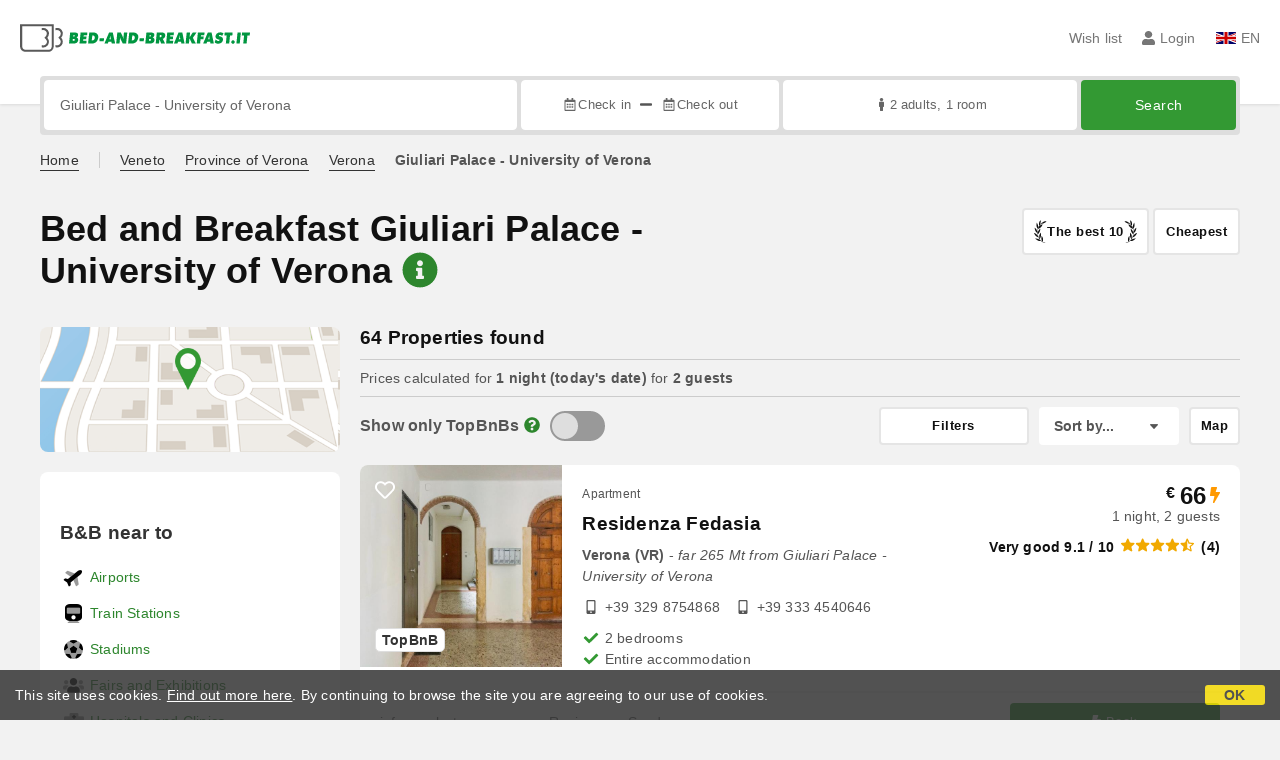

--- FILE ---
content_type: text/html;charset=UTF-8
request_url: https://www.bed-and-breakfast.it/en/near/palazzo-giuliari-universita-degli-studi-di-verona
body_size: 375074
content:


<!DOCTYPE html>
<html lang="en"><!-- InstanceBegin template="/Templates/generica-bbit.dwt.cfm" codeOutsideHTMLIsLocked="false" -->
<head>
<meta charset="windows-1252">
<meta name="viewport" content="width=device-width, initial-scale=1.0">

    <link rel="alternate" hreflang="it" href="https://www.bed-and-breakfast.it/it/vicino/palazzo-giuliari-universita-degli-studi-di-verona">
    <link rel="alternate" hreflang="en" href="https://www.bed-and-breakfast.it/en/near/palazzo-giuliari-universita-degli-studi-di-verona">
    <link rel="alternate" hreflang="fr" href="https://www.bed-and-breakfast.it/fr/pres/palazzo-giuliari-universita-degli-studi-di-verona">
    <link rel="alternate" hreflang="de" href="https://www.bed-and-breakfast.it/de/nahe/palazzo-giuliari-universita-degli-studi-di-verona">
    <link rel="alternate" hreflang="es" href="https://www.bed-and-breakfast.it/es/cerca/palazzo-giuliari-universita-degli-studi-di-verona">
	<link rel="alternate" hreflang="x-default" href="https://www.bed-and-breakfast.it/en/near/palazzo-giuliari-universita-degli-studi-di-verona">
    
<link rel="canonical" href="https://www.bed-and-breakfast.it/en/near/palazzo-giuliari-universita-degli-studi-di-verona"> 
<!-- InstanceBeginEditable name="doctitle" -->

	
	<title>Bed and Breakfast Giuliari Palace - University of Verona: Book with no fees</title>

	<meta property="og:site_name" content="Bed-and-breakfast.it">
	<meta property="og:title" content="Bed and Breakfast Giuliari Palace - University of Verona: Book with no fees">
	<meta property="og:type" content="article">

<!-- InstanceEndEditable -->

<!--Favicon-->
<link rel="apple-touch-icon" sizes="57x57" href="/apple-touch-icon-57x57.png?v=jwwM66Xggg">
<link rel="apple-touch-icon" sizes="60x60" href="/apple-touch-icon-60x60.png?v=jwwM66Xggg">
<link rel="apple-touch-icon" sizes="72x72" href="/apple-touch-icon-72x72.png?v=jwwM66Xggg">
<link rel="apple-touch-icon" sizes="76x76" href="/apple-touch-icon-76x76.png?v=jwwM66Xggg">
<link rel="apple-touch-icon" sizes="114x114" href="/apple-touch-icon-114x114.png?v=jwwM66Xggg">
<link rel="apple-touch-icon" sizes="120x120" href="/apple-touch-icon-120x120.png?v=jwwM66Xggg">
<link rel="apple-touch-icon" sizes="144x144" href="/apple-touch-icon-144x144.png?v=jwwM66Xggg">
<link rel="apple-touch-icon" sizes="152x152" href="/apple-touch-icon-152x152.png?v=jwwM66Xggg">
<link rel="apple-touch-icon" sizes="180x180" href="/apple-touch-icon-180x180.png?v=jwwM66Xggg">
<link rel="icon" type="image/png" href="/favicon-32x32.png?v=jwwM66Xggg" sizes="32x32">
<link rel="icon" type="image/png" href="/android-chrome-192x192.png?v=jwwM66Xggg" sizes="192x192">
<link rel="icon" type="image/png" href="/favicon-96x96.png?v=jwwM66Xggg" sizes="96x96">
<link rel="icon" type="image/png" href="/favicon-16x16.png?v=jwwM66Xggg" sizes="16x16">

<link rel="shortcut icon" href="/favicon.ico?v=jwwM66Xggg">
<meta name="apple-mobile-web-app-title" content="Bed and Breakfast">
<meta name="application-name" content="Bed and Breakfast">
<meta name="msapplication-TileColor" content="#393">
<meta name="msapplication-TileImage" content="/mstile-144x144.png?v=jwwM66Xggg">
<meta name="theme-color" content="#ffffff">  
	<meta name="keywords" content="b&bs giuliari palace - university of verona, bed and breakfasts giuliari palace - university of verona, near, surroundings, b&b, holiday houses, holiday homes, vacation rentals, accommodations">

	<meta name="description" content="List of B&amp;Bs, Inns, Holiday Homes, Holiday Houses, Accommodations and vacation rentals near Giuliari Palace - University of Verona, Italy &#x28;Page 1 of 3&#x29;">


        
        <script>
            
            var varlinguaConfig = {
                lingua : "en",
                provenienza : "bbit"
            };
            
            
            var baseConfig = {
                globalVersion : 3
            };

            
            var vldConfig = {
                lingua : "en",
                extraOffset : true
            };
        
            
            var lgnConfig = {
                idsito : "bbit",
                lingua : "en",
                locale : "en_US",
                initEmail : "",
                cookiePolicyOk : false, 
                urlRedirect : "/utenti/",
                urlRegister : "/en/register/user",
                linkArGestore : true,				
                fbAppId : "378693945515592",
                pinLoginEnabled : true,
                appleLoginEnabled : true,
                appleRedirectURI : "https://www.bed-and-breakfast.it/login",
                appleNonce : "855A7684-04BB-726A-F7201F879FCE1DF9",
                googleLoginEnabled : true,
                ovModaleVersion : 3
            };
        
            
            var dpConf = {
                lingua : "en",
                colore : "green"
            };

            
            var myAutocompleteConf = {
                lingua : "en"
            };
        </script>

    
    
        

        
        <script>
            
            let jsClass = document.getElementsByTagName('html')[0].className;
            
            jsClass += jsClass.trim() === "" ? "js" : " js";
            document.getElementsByTagName('html')[0].className = jsClass;
        </script>	

        
        <script defer src="https://d117yjdt0789wg.cloudfront.net/CDN2/font-awesome/v5.15.4-free/js/all.min.js"></script>

        
        

        

        

        <link href="https://d117yjdt0789wg.cloudfront.net/CDN/grunt/base-global-v3.min.css?rfh=bb33301" rel="stylesheet" type="text/css">
        <script src="https://d117yjdt0789wg.cloudfront.net/CDN/grunt/base-global-v3.min.js?rfh=bb33301"></script>

            

    
    
            

        
        <link href="https://d117yjdt0789wg.cloudfront.net/CDN2/global/style.global-v3-override-bbit.min.css?rfh=bb33301" rel="stylesheet" type="text/css">

        
        <script src="https://d117yjdt0789wg.cloudfront.net/CDN/jquery-ui-1.12.1.custom/i18n/datepicker-en-GB.min.js"></script>

        
        
        
        
            <script>
                $(document).ready(function(){
                    cookiePolicy_barra();
                });
            </script>
        

        
        
        

        <script>
            
            
                var utConfig = {
                    lingua : "en",
                    applicationEnvironment : "production",
                    isHttps : true,
                    isMobile : false
                };
            
            
            
            var rrpConfig = {
                
                
                tipoRrp : "lista",
                provenienza : "bbit",
                isFromApp : false,
                cookieId : "bbit141100855220458735en", 
                arGestore : 0, 
                arPm : 0, 
                utmSource : "",
                utmRoomId : 0,
                utmRateId : "",
                refId : "",
                
                
                
                    
                    hasUserLogin : true, 
                    
                    initCerca : {
                        safeCheckIn : "", 
                        safeCheckOut : "", 
                        camere : 1,
                        adulti : 2,
                        bambini : 0,
                        etaBambini : "",
                        animali : 0,
                        numeroPersone : 2,
                        numeroNotti : 1
                    },
                    
                    initFormRichiesta : {
                        autoStart : false,
                        isModal : true
                    },
                
            };

        </script>

        
        
        

        
                <script src="https://d117yjdt0789wg.cloudfront.net/CDN/grunt/cdn3-utility.min.js?rfh=bb33301"></script>
            
                <script src="https://d117yjdt0789wg.cloudfront.net/CDN/grunt/cdn3-utility-country-info.min.js?rfh=bb33301"></script>
            
            <link href="https://d117yjdt0789wg.cloudfront.net/CDN/grunt/rrp4.min.css?rfh=bb33301" rel="stylesheet" type="text/css">
            <script src="https://d117yjdt0789wg.cloudfront.net/CDN/grunt/rrp4-language-en.min.js?rfh=bb33301"></script>
            <script src="https://d117yjdt0789wg.cloudfront.net/CDN/grunt/rrp4-general.min.js?rfh=bb33301"></script>
            
                
                
                <script>
                    var sswConfig = {
                        arrayListaSlideshow : [{"idDiv":"slideshow_bbit65362","nomeBeb":"Residenza Fedasia","foto":[{"width":1200.0,"height":800.0,"url":"https://dhqbz5vfue3y3.cloudfront.net/fotobbit/65362/4/z_20250123_124238423_7620741.jpg?rfh=1"},{"width":800.0,"height":1200.0,"url":"https://dhqbz5vfue3y3.cloudfront.net/fotobbit/65362/4/z_20250123_124238291_1121012.jpg?rfh=1"},{"width":1200.0,"height":800.0,"url":"https://dhqbz5vfue3y3.cloudfront.net/fotobbit/65362/4/z_20250123_124238398_7497536.jpg?rfh=1"},{"width":1200.0,"height":800.0,"url":"https://dhqbz5vfue3y3.cloudfront.net/fotobbit/65362/4/z_20250412_073355591_6445054.jpg?rfh=1"},{"width":1200.0,"height":800.0,"url":"https://dhqbz5vfue3y3.cloudfront.net/fotobbit/65362/4/z_20250412_073355609_2259533.jpg?rfh=1"},{"width":800.0,"height":1200.0,"url":"https://dhqbz5vfue3y3.cloudfront.net/fotobbit/65362/4/z_20250412_073355620_4779843.jpg?rfh=1"},{"width":1200.0,"height":800.0,"url":"https://dhqbz5vfue3y3.cloudfront.net/fotobbit/65362/4/z_20250412_073355637_9870241.jpg?rfh=1"},{"width":800.0,"height":1200.0,"url":"https://dhqbz5vfue3y3.cloudfront.net/fotobbit/65362/4/z_20250412_073355662_3396487.jpg?rfh=1"},{"width":800.0,"height":1200.0,"url":"https://dhqbz5vfue3y3.cloudfront.net/fotobbit/65362/4/z_20250412_073355670_5057466.jpg?rfh=1"},{"width":1200.0,"height":800.0,"url":"https://dhqbz5vfue3y3.cloudfront.net/fotobbit/65362/4/z_20250412_073355671_3528096.jpg?rfh=1"},{"width":800.0,"height":1200.0,"url":"https://dhqbz5vfue3y3.cloudfront.net/fotobbit/65362/4/z_20250412_073355674_7474483.jpg?rfh=1"},{"width":1200.0,"height":800.0,"url":"https://dhqbz5vfue3y3.cloudfront.net/fotobbit/65362/4/z_20250412_073355684_0530742.jpg?rfh=1"},{"width":800.0,"height":1200.0,"url":"https://dhqbz5vfue3y3.cloudfront.net/fotobbit/65362/4/z_20250412_073355703_3669622.jpg?rfh=1"},{"width":1200.0,"height":800.0,"url":"https://dhqbz5vfue3y3.cloudfront.net/fotobbit/65362/4/z_20250412_073355729_6208175.jpg?rfh=1"},{"width":800.0,"height":1200.0,"url":"https://dhqbz5vfue3y3.cloudfront.net/fotobbit/65362/4/z_20250412_073355736_9590397.jpg?rfh=1"},{"width":1200.0,"height":800.0,"url":"https://dhqbz5vfue3y3.cloudfront.net/fotobbit/65362/4/z_20250412_073355779_5850019.jpg?rfh=1"},{"width":800.0,"height":1200.0,"url":"https://dhqbz5vfue3y3.cloudfront.net/fotobbit/65362/4/z_20250412_073355783_6715805.jpg?rfh=1"},{"width":800.0,"height":1200.0,"url":"https://dhqbz5vfue3y3.cloudfront.net/fotobbit/65362/4/z_20250412_073355783_7079488.jpg?rfh=1"},{"width":1200.0,"height":800.0,"url":"https://dhqbz5vfue3y3.cloudfront.net/fotobbit/65362/4/z_20250412_073355820_0606734.jpg?rfh=1"},{"width":800.0,"height":1200.0,"url":"https://dhqbz5vfue3y3.cloudfront.net/fotobbit/65362/4/z_20250412_073355852_3996596.jpg?rfh=1"},{"width":1200.0,"height":800.0,"url":"https://dhqbz5vfue3y3.cloudfront.net/fotobbit/65362/4/z_20250412_073355864_6781962.jpg?rfh=1"},{"width":800.0,"height":1200.0,"url":"https://dhqbz5vfue3y3.cloudfront.net/fotobbit/65362/4/z_20250412_073355924_3054312.jpg?rfh=1"},{"width":800.0,"height":1200.0,"url":"https://dhqbz5vfue3y3.cloudfront.net/fotobbit/65362/4/z_20250412_073355935_4493335.jpg?rfh=1"}],"defaultFotoUrl":"https://dhqbz5vfue3y3.cloudfront.net/fotobbit/65362/1/65362_medium.jpg?rfh=1","defaultFotoH":400,"defaultFotoW":600},{"idDiv":"slideshow_bbit61989","nomeBeb":"Studio Arena","foto":[{"width":1200.0,"height":676.0,"url":"https://dhqbz5vfue3y3.cloudfront.net/fotobbit/61989/4/z_20240326_122738358_1298708.jpg?rfh=1"},{"width":675.0,"height":1200.0,"url":"https://dhqbz5vfue3y3.cloudfront.net/fotobbit/61989/4/z_20240326_123050267_8151740.jpg?rfh=1"},{"width":675.0,"height":1200.0,"url":"https://dhqbz5vfue3y3.cloudfront.net/fotobbit/61989/4/z_20240326_123050780_3669620.jpg?rfh=1"},{"width":1200.0,"height":675.0,"url":"https://dhqbz5vfue3y3.cloudfront.net/fotobbit/61989/4/z_20240326_12305118_0678923.jpg?rfh=1"},{"width":675.0,"height":1200.0,"url":"https://dhqbz5vfue3y3.cloudfront.net/fotobbit/61989/4/z_20240326_123050291_0891186.jpg?rfh=1"},{"width":675.0,"height":1200.0,"url":"https://dhqbz5vfue3y3.cloudfront.net/fotobbit/61989/4/z_20240326_123050832_5754285.jpg?rfh=1"},{"width":675.0,"height":1200.0,"url":"https://dhqbz5vfue3y3.cloudfront.net/fotobbit/61989/4/z_20240326_123050534_2310824.jpg?rfh=1"},{"width":1200.0,"height":675.0,"url":"https://dhqbz5vfue3y3.cloudfront.net/fotobbit/61989/4/z_20240326_123050773_8655747.jpg?rfh=1"},{"width":675.0,"height":1200.0,"url":"https://dhqbz5vfue3y3.cloudfront.net/fotobbit/61989/4/z_20240326_123051990_4889463.jpg?rfh=1"},{"width":675.0,"height":1200.0,"url":"https://dhqbz5vfue3y3.cloudfront.net/fotobbit/61989/4/z_20240326_123051955_1556994.jpg?rfh=1"},{"width":675.0,"height":1200.0,"url":"https://dhqbz5vfue3y3.cloudfront.net/fotobbit/61989/4/z_20240326_123051772_6948472.jpg?rfh=1"},{"width":675.0,"height":1200.0,"url":"https://dhqbz5vfue3y3.cloudfront.net/fotobbit/61989/4/z_20240326_123051755_2653595.jpg?rfh=1"},{"width":675.0,"height":1200.0,"url":"https://dhqbz5vfue3y3.cloudfront.net/fotobbit/61989/4/z_20240326_123051461_1525168.jpg?rfh=1"},{"width":675.0,"height":1200.0,"url":"https://dhqbz5vfue3y3.cloudfront.net/fotobbit/61989/4/z_20240326_123051496_6760740.jpg?rfh=1"},{"width":675.0,"height":1200.0,"url":"https://dhqbz5vfue3y3.cloudfront.net/fotobbit/61989/4/z_20240326_123051644_7642204.jpg?rfh=1"},{"width":675.0,"height":1200.0,"url":"https://dhqbz5vfue3y3.cloudfront.net/fotobbit/61989/4/z_20240326_123051658_8347036.jpg?rfh=1"},{"width":675.0,"height":1200.0,"url":"https://dhqbz5vfue3y3.cloudfront.net/fotobbit/61989/4/z_20240326_123051740_5631337.jpg?rfh=1"},{"width":675.0,"height":1200.0,"url":"https://dhqbz5vfue3y3.cloudfront.net/fotobbit/61989/4/z_20240326_123049854_3541420.jpg?rfh=1"},{"width":675.0,"height":1200.0,"url":"https://dhqbz5vfue3y3.cloudfront.net/fotobbit/61989/4/z_20240326_123051906_7883072.jpg?rfh=1"},{"width":675.0,"height":1200.0,"url":"https://dhqbz5vfue3y3.cloudfront.net/fotobbit/61989/4/z_20240326_123051819_4405286.jpg?rfh=1"},{"width":675.0,"height":1200.0,"url":"https://dhqbz5vfue3y3.cloudfront.net/fotobbit/61989/4/z_20240326_123049795_1082872.jpg?rfh=1"},{"width":675.0,"height":1200.0,"url":"https://dhqbz5vfue3y3.cloudfront.net/fotobbit/61989/4/z_20240326_123050260_2413540.jpg?rfh=1"},{"width":675.0,"height":1200.0,"url":"https://dhqbz5vfue3y3.cloudfront.net/fotobbit/61989/4/z_20240326_123051550_9588961.jpg?rfh=1"},{"width":675.0,"height":1200.0,"url":"https://dhqbz5vfue3y3.cloudfront.net/fotobbit/61989/4/z_20240326_123051932_1766796.jpg?rfh=1"},{"width":675.0,"height":1200.0,"url":"https://dhqbz5vfue3y3.cloudfront.net/fotobbit/61989/4/z_20240326_123051934_9868510.jpg?rfh=1"},{"width":675.0,"height":1200.0,"url":"https://dhqbz5vfue3y3.cloudfront.net/fotobbit/61989/4/z_20240326_123051972_1035504.jpg?rfh=1"}],"defaultFotoUrl":"https://dhqbz5vfue3y3.cloudfront.net/fotobbit/61989/1/61989_medium.jpg?rfh=76855","defaultFotoH":400,"defaultFotoW":600},{"idDiv":"slideshow_bbit59066","nomeBeb":"Il Cardo","foto":[{"width":1200.0,"height":900.0,"url":"https://dhqbz5vfue3y3.cloudfront.net/fotobbit/59066/4/z_20230404_041342660_5420889.jpg?rfh=1"},{"width":1200.0,"height":900.0,"url":"https://dhqbz5vfue3y3.cloudfront.net/fotobbit/59066/4/z_20230404_041342700_7567486.jpg?rfh=1"},{"width":1200.0,"height":900.0,"url":"https://dhqbz5vfue3y3.cloudfront.net/fotobbit/59066/4/z_20230404_041342721_1096480.jpg?rfh=1"},{"width":1200.0,"height":900.0,"url":"https://dhqbz5vfue3y3.cloudfront.net/fotobbit/59066/4/z_20230404_041342759_3378824.jpg?rfh=1"},{"width":1200.0,"height":900.0,"url":"https://dhqbz5vfue3y3.cloudfront.net/fotobbit/59066/4/z_20230404_041342858_2027686.jpg?rfh=1"},{"width":1200.0,"height":900.0,"url":"https://dhqbz5vfue3y3.cloudfront.net/fotobbit/59066/4/z_20230404_041342932_1627435.jpg?rfh=1"},{"width":1200.0,"height":900.0,"url":"https://dhqbz5vfue3y3.cloudfront.net/fotobbit/59066/4/z_20230404_041342940_2933353.jpg?rfh=1"},{"width":1200.0,"height":900.0,"url":"https://dhqbz5vfue3y3.cloudfront.net/fotobbit/59066/4/z_20230404_041342942_3332359.jpg?rfh=1"},{"width":1200.0,"height":900.0,"url":"https://dhqbz5vfue3y3.cloudfront.net/fotobbit/59066/4/z_20230404_041342944_5048368.jpg?rfh=1"},{"width":1200.0,"height":900.0,"url":"https://dhqbz5vfue3y3.cloudfront.net/fotobbit/59066/4/z_20230404_041343105_9472166.jpg?rfh=1"},{"width":1200.0,"height":900.0,"url":"https://dhqbz5vfue3y3.cloudfront.net/fotobbit/59066/4/z_20230404_041343126_2397014.jpg?rfh=1"},{"width":1200.0,"height":900.0,"url":"https://dhqbz5vfue3y3.cloudfront.net/fotobbit/59066/4/z_20230404_04134313_7286279.jpg?rfh=1"},{"width":1200.0,"height":900.0,"url":"https://dhqbz5vfue3y3.cloudfront.net/fotobbit/59066/4/z_20230404_041343135_9952068.jpg?rfh=1"},{"width":1200.0,"height":900.0,"url":"https://dhqbz5vfue3y3.cloudfront.net/fotobbit/59066/4/z_20230404_041343227_8296697.jpg?rfh=1"},{"width":1200.0,"height":900.0,"url":"https://dhqbz5vfue3y3.cloudfront.net/fotobbit/59066/4/z_20230404_041343238_8530754.jpg?rfh=1"},{"width":1200.0,"height":900.0,"url":"https://dhqbz5vfue3y3.cloudfront.net/fotobbit/59066/4/z_20230404_0413438_3293557.jpg?rfh=1"},{"width":1200.0,"height":900.0,"url":"https://dhqbz5vfue3y3.cloudfront.net/fotobbit/59066/4/z_20230404_04134387_5056174.jpg?rfh=1"}],"defaultFotoUrl":"https://dhqbz5vfue3y3.cloudfront.net/fotobbit/59066/1/59066_medium.jpg?rfh=83014","defaultFotoH":400,"defaultFotoW":600},{"idDiv":"slideshow_bbit53568","nomeBeb":"B&B Casanova","foto":[{"width":1200.0,"height":900.0,"url":"https://dhqbz5vfue3y3.cloudfront.net/fotobbit/53568/4/z_20200519_074827944.jpg?rfh=1"},{"width":900.0,"height":1200.0,"url":"https://dhqbz5vfue3y3.cloudfront.net/fotobbit/53568/4/z_20200522_114129860.jpg?rfh=1"},{"width":1200.0,"height":900.0,"url":"https://dhqbz5vfue3y3.cloudfront.net/fotobbit/53568/4/z_20200522_114130119.jpg?rfh=1"},{"width":1200.0,"height":900.0,"url":"https://dhqbz5vfue3y3.cloudfront.net/fotobbit/53568/4/z_20200522_114334437.jpg?rfh=1"},{"width":900.0,"height":1200.0,"url":"https://dhqbz5vfue3y3.cloudfront.net/fotobbit/53568/4/z_20200522_114224735.jpg?rfh=1"},{"width":1200.0,"height":900.0,"url":"https://dhqbz5vfue3y3.cloudfront.net/fotobbit/53568/4/z_20200522_114224743.jpg?rfh=1"},{"width":900.0,"height":1200.0,"url":"https://dhqbz5vfue3y3.cloudfront.net/fotobbit/53568/4/z_20200522_1144380.jpg?rfh=1"},{"width":900.0,"height":1200.0,"url":"https://dhqbz5vfue3y3.cloudfront.net/fotobbit/53568/4/z_20200522_121336238.jpg?rfh=1"},{"width":900.0,"height":1200.0,"url":"https://dhqbz5vfue3y3.cloudfront.net/fotobbit/53568/4/z_20200522_121336779.jpg?rfh=1"},{"width":900.0,"height":1200.0,"url":"https://dhqbz5vfue3y3.cloudfront.net/fotobbit/53568/4/z_20200522_114440690.jpg?rfh=1"},{"width":900.0,"height":1200.0,"url":"https://dhqbz5vfue3y3.cloudfront.net/fotobbit/53568/4/z_20200522_114540713.jpg?rfh=2"},{"width":2000.0,"height":1500.0,"url":"https://dhqbz5vfue3y3.cloudfront.net/fotobbit/53568/4/z_20251122_111639913_5667124.jpg?rfh=1"},{"width":1500.0,"height":2000.0,"url":"https://dhqbz5vfue3y3.cloudfront.net/fotobbit/53568/4/z_20251122_111639971_0175283.jpg?rfh=1"},{"width":480.0,"height":640.0,"url":"https://dhqbz5vfue3y3.cloudfront.net/fotobbit/53568/4/z_20251122_111842817_2105987.jpg?rfh=1"},{"width":480.0,"height":640.0,"url":"https://dhqbz5vfue3y3.cloudfront.net/fotobbit/53568/4/z_20251122_125648550_0129711.jpg?rfh=1"},{"width":480.0,"height":640.0,"url":"https://dhqbz5vfue3y3.cloudfront.net/fotobbit/53568/4/z_20251122_125648638_9155025.jpg?rfh=1"},{"width":900.0,"height":1200.0,"url":"https://dhqbz5vfue3y3.cloudfront.net/fotobbit/53568/4/z_20200522_114540591.jpg?rfh=2"},{"width":640.0,"height":480.0,"url":"https://dhqbz5vfue3y3.cloudfront.net/fotobbit/53568/4/z_20251122_010037993_9865860.jpg?rfh=1"},{"width":624.0,"height":640.0,"url":"https://dhqbz5vfue3y3.cloudfront.net/fotobbit/53568/4/z_20251122_105215896_3670917.jpg?rfh=1"},{"width":640.0,"height":584.0,"url":"https://dhqbz5vfue3y3.cloudfront.net/fotobbit/53568/4/z_20251122_105215902_9538492.jpg?rfh=1"},{"width":582.0,"height":640.0,"url":"https://dhqbz5vfue3y3.cloudfront.net/fotobbit/53568/4/z_20251122_125900831_9698596.jpg?rfh=1"},{"width":900.0,"height":1200.0,"url":"https://dhqbz5vfue3y3.cloudfront.net/fotobbit/53568/4/z_20200522_114742684.jpg?rfh=2"},{"width":1200.0,"height":900.0,"url":"https://dhqbz5vfue3y3.cloudfront.net/fotobbit/53568/4/z_20200522_114742724.jpg?rfh=2"},{"width":1200.0,"height":900.0,"url":"https://dhqbz5vfue3y3.cloudfront.net/fotobbit/53568/4/z_20200522_114746578.jpg?rfh=1"},{"width":1200.0,"height":900.0,"url":"https://dhqbz5vfue3y3.cloudfront.net/fotobbit/53568/4/z_20200522_114856511.jpg?rfh=2"},{"width":900.0,"height":1200.0,"url":"https://dhqbz5vfue3y3.cloudfront.net/fotobbit/53568/4/z_20200522_121036514.jpg?rfh=1"},{"width":895.0,"height":1200.0,"url":"https://dhqbz5vfue3y3.cloudfront.net/fotobbit/53568/4/z_20200522_121036668.jpg?rfh=2"}],"defaultFotoUrl":"https://dhqbz5vfue3y3.cloudfront.net/fotobbit/53568/1/53568_medium.jpg?rfh=25071","defaultFotoH":400,"defaultFotoW":600},{"idDiv":"slideshow_bbit55922","nomeBeb":"B&B Domus Fluminis","foto":[{"width":1200.0,"height":799.0,"url":"https://dhqbz5vfue3y3.cloudfront.net/fotobbit/55922/4/z_20211023_121352540.jpg?rfh=1"},{"width":1200.0,"height":799.0,"url":"https://dhqbz5vfue3y3.cloudfront.net/fotobbit/55922/4/z_20211023_121352554.jpg?rfh=1"},{"width":1200.0,"height":799.0,"url":"https://dhqbz5vfue3y3.cloudfront.net/fotobbit/55922/4/z_20211023_121352694.jpg?rfh=1"},{"width":1200.0,"height":799.0,"url":"https://dhqbz5vfue3y3.cloudfront.net/fotobbit/55922/4/z_20211023_121352734.jpg?rfh=1"},{"width":1200.0,"height":799.0,"url":"https://dhqbz5vfue3y3.cloudfront.net/fotobbit/55922/4/z_20211023_121352738.jpg?rfh=1"},{"width":1200.0,"height":799.0,"url":"https://dhqbz5vfue3y3.cloudfront.net/fotobbit/55922/4/z_20211023_121433932.jpg?rfh=1"},{"width":1200.0,"height":799.0,"url":"https://dhqbz5vfue3y3.cloudfront.net/fotobbit/55922/4/z_20211023_121433935.jpg?rfh=1"},{"width":1200.0,"height":799.0,"url":"https://dhqbz5vfue3y3.cloudfront.net/fotobbit/55922/4/z_20211023_12143415.jpg?rfh=1"},{"width":1200.0,"height":799.0,"url":"https://dhqbz5vfue3y3.cloudfront.net/fotobbit/55922/4/z_20211023_121433994.jpg?rfh=1"},{"width":1200.0,"height":799.0,"url":"https://dhqbz5vfue3y3.cloudfront.net/fotobbit/55922/4/z_20211023_121537689.jpg?rfh=1"},{"width":1200.0,"height":799.0,"url":"https://dhqbz5vfue3y3.cloudfront.net/fotobbit/55922/4/z_20211023_121537768.jpg?rfh=1"},{"width":1200.0,"height":799.0,"url":"https://dhqbz5vfue3y3.cloudfront.net/fotobbit/55922/4/z_20211023_121537789.jpg?rfh=1"},{"width":1200.0,"height":799.0,"url":"https://dhqbz5vfue3y3.cloudfront.net/fotobbit/55922/4/z_20211023_121537525.jpg?rfh=1"},{"width":1200.0,"height":799.0,"url":"https://dhqbz5vfue3y3.cloudfront.net/fotobbit/55922/4/z_20211023_121537747.jpg?rfh=1"},{"width":1200.0,"height":799.0,"url":"https://dhqbz5vfue3y3.cloudfront.net/fotobbit/55922/4/z_20211023_123130528.jpg?rfh=1"},{"width":1200.0,"height":799.0,"url":"https://dhqbz5vfue3y3.cloudfront.net/fotobbit/55922/4/z_20211023_123130374.jpg?rfh=1"},{"width":1200.0,"height":799.0,"url":"https://dhqbz5vfue3y3.cloudfront.net/fotobbit/55922/4/z_20211023_123130688.jpg?rfh=1"},{"width":1200.0,"height":799.0,"url":"https://dhqbz5vfue3y3.cloudfront.net/fotobbit/55922/4/z_20211023_123130304.jpg?rfh=1"},{"width":1200.0,"height":799.0,"url":"https://dhqbz5vfue3y3.cloudfront.net/fotobbit/55922/4/z_20211023_123130274.jpg?rfh=1"}],"defaultFotoUrl":"https://dhqbz5vfue3y3.cloudfront.net/fotobbit/55922/1/55922_medium.jpg?rfh=31927","defaultFotoH":400,"defaultFotoW":600},{"idDiv":"slideshow_bbit51058","nomeBeb":"Arena Dreams","foto":[{"width":1200.0,"height":1006.0,"url":"https://dhqbz5vfue3y3.cloudfront.net/fotobbit/51058/4/z_20190124_044314877.jpg?rfh=2"},{"width":1200.0,"height":800.0,"url":"https://dhqbz5vfue3y3.cloudfront.net/fotobbit/51058/4/z_20190124_044404412.jpg?rfh=1"},{"width":1200.0,"height":800.0,"url":"https://dhqbz5vfue3y3.cloudfront.net/fotobbit/51058/4/z_20190124_044524404.jpg?rfh=1"},{"width":1200.0,"height":800.0,"url":"https://dhqbz5vfue3y3.cloudfront.net/fotobbit/51058/4/z_20210103_064923268.jpg?rfh=1"},{"width":1200.0,"height":800.0,"url":"https://dhqbz5vfue3y3.cloudfront.net/fotobbit/51058/4/z_20210103_06502393.jpg?rfh=1"},{"width":1200.0,"height":800.0,"url":"https://dhqbz5vfue3y3.cloudfront.net/fotobbit/51058/4/z_20190124_044500525.jpg?rfh=1"},{"width":1200.0,"height":800.0,"url":"https://dhqbz5vfue3y3.cloudfront.net/fotobbit/51058/4/z_20210103_065101298.jpg?rfh=1"},{"width":1200.0,"height":800.0,"url":"https://dhqbz5vfue3y3.cloudfront.net/fotobbit/51058/4/z_20190124_044626968.jpg?rfh=1"},{"width":1200.0,"height":800.0,"url":"https://dhqbz5vfue3y3.cloudfront.net/fotobbit/51058/4/z_20190124_044559989.jpg?rfh=1"},{"width":800.0,"height":1200.0,"url":"https://dhqbz5vfue3y3.cloudfront.net/fotobbit/51058/4/z_20190124_044749860.jpg?rfh=1"},{"width":1200.0,"height":800.0,"url":"https://dhqbz5vfue3y3.cloudfront.net/fotobbit/51058/4/z_20190124_044725244.jpg?rfh=1"},{"width":1200.0,"height":800.0,"url":"https://dhqbz5vfue3y3.cloudfront.net/fotobbit/51058/4/z_20190128_115559411.jpg?rfh=1"},{"width":1200.0,"height":800.0,"url":"https://dhqbz5vfue3y3.cloudfront.net/fotobbit/51058/4/z_20190124_044812586.jpg?rfh=1"},{"width":1200.0,"height":800.0,"url":"https://dhqbz5vfue3y3.cloudfront.net/fotobbit/51058/4/z_20190128_115427427.jpg?rfh=1"},{"width":1200.0,"height":800.0,"url":"https://dhqbz5vfue3y3.cloudfront.net/fotobbit/51058/4/z_20190128_115709166.jpg?rfh=1"},{"width":1200.0,"height":800.0,"url":"https://dhqbz5vfue3y3.cloudfront.net/fotobbit/51058/4/z_20190128_115501999.jpg?rfh=1"},{"width":803.0,"height":1200.0,"url":"https://dhqbz5vfue3y3.cloudfront.net/fotobbit/51058/4/z_20210103_064334615.jpg?rfh=1"},{"width":1200.0,"height":800.0,"url":"https://dhqbz5vfue3y3.cloudfront.net/fotobbit/51058/4/z_20190311_061639398.jpg?rfh=1"},{"width":1152.0,"height":864.0,"url":"https://dhqbz5vfue3y3.cloudfront.net/fotobbit/51058/4/z_20210103_064244708.jpg?rfh=1"},{"width":1200.0,"height":673.0,"url":"https://dhqbz5vfue3y3.cloudfront.net/fotobbit/51058/4/z_20200423_101616788.jpg?rfh=1"},{"width":1200.0,"height":900.0,"url":"https://dhqbz5vfue3y3.cloudfront.net/fotobbit/51058/4/z_20210103_06314745.jpg?rfh=1"},{"width":1200.0,"height":800.0,"url":"https://dhqbz5vfue3y3.cloudfront.net/fotobbit/51058/4/z_20190503_124944593.jpg?rfh=1"},{"width":1200.0,"height":673.0,"url":"https://dhqbz5vfue3y3.cloudfront.net/fotobbit/51058/4/z_20200423_100519741.jpg?rfh=1"}],"defaultFotoUrl":"https://dhqbz5vfue3y3.cloudfront.net/fotobbit/51058/1/51058_medium.jpg?rfh=63253","defaultFotoH":400,"defaultFotoW":600},{"idDiv":"slideshow_bbit14229","nomeBeb":"Juliet Suites","foto":[{"width":1200.0,"height":800.0,"url":"https://dhqbz5vfue3y3.cloudfront.net/fotobbit/14229/4/z_20220401_114653431_16485.jpg?rfh=2"},{"width":900.0,"height":900.0,"url":"https://dhqbz5vfue3y3.cloudfront.net/fotobbit/14229/4/z_20220401_114653562_17473.jpg?rfh=1"},{"width":600.0,"height":900.0,"url":"https://dhqbz5vfue3y3.cloudfront.net/fotobbit/14229/4/z_20220401_114653639_19137.jpg?rfh=1"},{"width":600.0,"height":900.0,"url":"https://dhqbz5vfue3y3.cloudfront.net/fotobbit/14229/4/z_20220401_114653685_18571.jpg?rfh=1"},{"width":1200.0,"height":800.0,"url":"https://dhqbz5vfue3y3.cloudfront.net/fotobbit/14229/4/z_20220401_114653688_18555.jpg?rfh=2"},{"width":900.0,"height":900.0,"url":"https://dhqbz5vfue3y3.cloudfront.net/fotobbit/14229/4/z_20220401_114653697_18739.jpg?rfh=1"},{"width":900.0,"height":900.0,"url":"https://dhqbz5vfue3y3.cloudfront.net/fotobbit/14229/4/z_20220401_114653702_18707.jpg?rfh=1"},{"width":900.0,"height":900.0,"url":"https://dhqbz5vfue3y3.cloudfront.net/fotobbit/14229/4/z_20220401_114653713_20339.jpg?rfh=1"},{"width":800.0,"height":900.0,"url":"https://dhqbz5vfue3y3.cloudfront.net/fotobbit/14229/4/z_20220401_114653774_20259.jpg?rfh=1"}],"defaultFotoUrl":"https://dhqbz5vfue3y3.cloudfront.net/fotobbit/14229/1/14229_medium.jpg?rfh=2","defaultFotoH":400,"defaultFotoW":600},{"idDiv":"slideshow_bbit58103","nomeBeb":"My Place in Verona","foto":[{"width":1200.0,"height":800.0,"url":"https://dhqbz5vfue3y3.cloudfront.net/fotobbit/58103/4/z_20221212_033609440_541847.jpg?rfh=1"},{"width":1200.0,"height":799.0,"url":"https://dhqbz5vfue3y3.cloudfront.net/fotobbit/58103/4/z_20240519_032221814_4956595.jpg?rfh=1"},{"width":1200.0,"height":799.0,"url":"https://dhqbz5vfue3y3.cloudfront.net/fotobbit/58103/4/z_20240519_032221937_4281514.jpg?rfh=1"},{"width":1200.0,"height":900.0,"url":"https://dhqbz5vfue3y3.cloudfront.net/fotobbit/58103/4/z_20240519_032221730_8854572.jpg?rfh=1"},{"width":1200.0,"height":799.0,"url":"https://dhqbz5vfue3y3.cloudfront.net/fotobbit/58103/4/z_20240519_032221845_9836090.jpg?rfh=1"},{"width":1200.0,"height":799.0,"url":"https://dhqbz5vfue3y3.cloudfront.net/fotobbit/58103/4/z_20240519_032221930_2052202.jpg?rfh=1"},{"width":1200.0,"height":799.0,"url":"https://dhqbz5vfue3y3.cloudfront.net/fotobbit/58103/4/z_20240519_032221939_4200148.jpg?rfh=1"},{"width":1200.0,"height":799.0,"url":"https://dhqbz5vfue3y3.cloudfront.net/fotobbit/58103/4/z_20240519_032221977_9398770.jpg?rfh=1"},{"width":800.0,"height":1200.0,"url":"https://dhqbz5vfue3y3.cloudfront.net/fotobbit/58103/4/z_20240519_032221992_0187843.jpg?rfh=1"},{"width":1200.0,"height":799.0,"url":"https://dhqbz5vfue3y3.cloudfront.net/fotobbit/58103/4/z_20240519_03222214_5488077.jpg?rfh=1"},{"width":1200.0,"height":900.0,"url":"https://dhqbz5vfue3y3.cloudfront.net/fotobbit/58103/4/z_20240519_032222202_9813954.jpg?rfh=1"},{"width":900.0,"height":1200.0,"url":"https://dhqbz5vfue3y3.cloudfront.net/fotobbit/58103/4/z_20240519_032222203_0866727.jpg?rfh=1"},{"width":1200.0,"height":799.0,"url":"https://dhqbz5vfue3y3.cloudfront.net/fotobbit/58103/4/z_20240519_032222205_7863417.jpg?rfh=1"},{"width":1200.0,"height":799.0,"url":"https://dhqbz5vfue3y3.cloudfront.net/fotobbit/58103/4/z_20240519_032222205_8607751.jpg?rfh=1"},{"width":1200.0,"height":675.0,"url":"https://dhqbz5vfue3y3.cloudfront.net/fotobbit/58103/4/z_20240519_032222267_6475853.jpg?rfh=1"},{"width":1200.0,"height":675.0,"url":"https://dhqbz5vfue3y3.cloudfront.net/fotobbit/58103/4/z_20240519_032222283_1998687.jpg?rfh=1"},{"width":1200.0,"height":675.0,"url":"https://dhqbz5vfue3y3.cloudfront.net/fotobbit/58103/4/z_20240519_032222337_6281947.jpg?rfh=1"},{"width":674.0,"height":1200.0,"url":"https://dhqbz5vfue3y3.cloudfront.net/fotobbit/58103/4/z_20240519_032222365_5346253.jpg?rfh=1"},{"width":581.0,"height":1200.0,"url":"https://dhqbz5vfue3y3.cloudfront.net/fotobbit/58103/4/z_20240519_032222203_3954819.jpg?rfh=1"},{"width":677.0,"height":1200.0,"url":"https://dhqbz5vfue3y3.cloudfront.net/fotobbit/58103/4/z_20240519_032222227_2607786.jpg?rfh=1"}],"defaultFotoUrl":"https://dhqbz5vfue3y3.cloudfront.net/fotobbit/58103/1/58103_medium.jpg?rfh=93429","defaultFotoH":400,"defaultFotoW":600},{"idDiv":"slideshow_bbit65645","nomeBeb":"B&B King","foto":[{"width":1200.0,"height":800.0,"url":"https://dhqbz5vfue3y3.cloudfront.net/fotobbit/65645/4/z_20250130_110105848_8629397.jpg?rfh=1"},{"width":1200.0,"height":800.0,"url":"https://dhqbz5vfue3y3.cloudfront.net/fotobbit/65645/4/z_20250130_110105874_6451345.jpg?rfh=1"},{"width":1200.0,"height":800.0,"url":"https://dhqbz5vfue3y3.cloudfront.net/fotobbit/65645/4/z_20250130_110105875_3653903.jpg?rfh=1"},{"width":1200.0,"height":675.0,"url":"https://dhqbz5vfue3y3.cloudfront.net/fotobbit/65645/4/z_20250213_054155216_4396268.jpg?rfh=1"},{"width":1200.0,"height":800.0,"url":"https://dhqbz5vfue3y3.cloudfront.net/fotobbit/65645/4/z_20250213_054155216_4982676.jpg?rfh=1"},{"width":1200.0,"height":800.0,"url":"https://dhqbz5vfue3y3.cloudfront.net/fotobbit/65645/4/z_20250213_054155216_6463017.jpg?rfh=1"},{"width":1200.0,"height":800.0,"url":"https://dhqbz5vfue3y3.cloudfront.net/fotobbit/65645/4/z_20250213_054155219_2594553.jpg?rfh=1"},{"width":1200.0,"height":800.0,"url":"https://dhqbz5vfue3y3.cloudfront.net/fotobbit/65645/4/z_20250213_054155219_7688134.jpg?rfh=1"},{"width":1200.0,"height":675.0,"url":"https://dhqbz5vfue3y3.cloudfront.net/fotobbit/65645/4/z_20250213_054155220_4752775.jpg?rfh=1"},{"width":1200.0,"height":800.0,"url":"https://dhqbz5vfue3y3.cloudfront.net/fotobbit/65645/4/z_20250213_054155220_5727574.jpg?rfh=1"},{"width":1200.0,"height":675.0,"url":"https://dhqbz5vfue3y3.cloudfront.net/fotobbit/65645/4/z_20250213_054155220_7477525.jpg?rfh=1"},{"width":1200.0,"height":675.0,"url":"https://dhqbz5vfue3y3.cloudfront.net/fotobbit/65645/4/z_20250213_054155221_4234530.jpg?rfh=1"},{"width":1200.0,"height":800.0,"url":"https://dhqbz5vfue3y3.cloudfront.net/fotobbit/65645/4/z_20250213_054155221_8266749.jpg?rfh=1"},{"width":1200.0,"height":675.0,"url":"https://dhqbz5vfue3y3.cloudfront.net/fotobbit/65645/4/z_20250213_054155222_1625813.jpg?rfh=1"},{"width":1200.0,"height":800.0,"url":"https://dhqbz5vfue3y3.cloudfront.net/fotobbit/65645/4/z_20250213_054155222_5775742.jpg?rfh=1"},{"width":1200.0,"height":675.0,"url":"https://dhqbz5vfue3y3.cloudfront.net/fotobbit/65645/4/z_20250213_054155223_5139173.jpg?rfh=1"},{"width":1200.0,"height":800.0,"url":"https://dhqbz5vfue3y3.cloudfront.net/fotobbit/65645/4/z_20250213_054155610_8834385.jpg?rfh=1"},{"width":1200.0,"height":800.0,"url":"https://dhqbz5vfue3y3.cloudfront.net/fotobbit/65645/4/z_20250213_054155653_8582325.jpg?rfh=1"}],"defaultFotoUrl":"https://dhqbz5vfue3y3.cloudfront.net/fotobbit/65645/1/65645_medium.jpg?rfh=74869","defaultFotoH":400,"defaultFotoW":600},{"idDiv":"slideshow_bbit14604","nomeBeb":"Nicchia","foto":[{"width":1200.0,"height":834.0,"url":"https://dhqbz5vfue3y3.cloudfront.net/fotobbit/14604/4/z_20190804_125042140.jpg?rfh=5"},{"width":1200.0,"height":800.0,"url":"https://dhqbz5vfue3y3.cloudfront.net/fotobbit/14604/4/z_20230523_123709878_8482815.jpg?rfh=2"},{"width":1200.0,"height":799.0,"url":"https://dhqbz5vfue3y3.cloudfront.net/fotobbit/14604/4/z_20190804_010104442.jpg?rfh=5"},{"width":1200.0,"height":800.0,"url":"https://dhqbz5vfue3y3.cloudfront.net/fotobbit/14604/4/z_20190804_124848568.jpg?rfh=4"},{"width":1200.0,"height":800.0,"url":"https://dhqbz5vfue3y3.cloudfront.net/fotobbit/14604/4/z_20190804_125141814.jpg?rfh=4"},{"width":789.0,"height":880.0,"url":"https://dhqbz5vfue3y3.cloudfront.net/fotobbit/14604/4/z_20190804_125522719.jpg?rfh=2"},{"width":1200.0,"height":864.0,"url":"https://dhqbz5vfue3y3.cloudfront.net/fotobbit/14604/4/z_20210618_061716605.jpg?rfh=3"},{"width":1200.0,"height":800.0,"url":"https://dhqbz5vfue3y3.cloudfront.net/fotobbit/14604/4/z_20210810_105743771.jpg?rfh=2"},{"width":1200.0,"height":800.0,"url":"https://dhqbz5vfue3y3.cloudfront.net/fotobbit/14604/4/z_20210810_105338789.jpg?rfh=2"},{"width":1200.0,"height":800.0,"url":"https://dhqbz5vfue3y3.cloudfront.net/fotobbit/14604/4/z_20210619_063422723.jpg?rfh=3"},{"width":1200.0,"height":800.0,"url":"https://dhqbz5vfue3y3.cloudfront.net/fotobbit/14604/4/z_20210619_064738615.jpg?rfh=2"},{"width":1200.0,"height":799.0,"url":"https://dhqbz5vfue3y3.cloudfront.net/fotobbit/14604/4/z_20210810_105839705.jpg?rfh=2"},{"width":1200.0,"height":799.0,"url":"https://dhqbz5vfue3y3.cloudfront.net/fotobbit/14604/4/z_20240313_012254397_6624323.jpg?rfh=1"},{"width":1200.0,"height":800.0,"url":"https://dhqbz5vfue3y3.cloudfront.net/fotobbit/14604/4/z_20240331_060233628_7418366.jpg?rfh=1"},{"width":1200.0,"height":800.0,"url":"https://dhqbz5vfue3y3.cloudfront.net/fotobbit/14604/4/z_20210618_061233686.jpg?rfh=4"},{"width":1118.0,"height":900.0,"url":"https://dhqbz5vfue3y3.cloudfront.net/fotobbit/14604/4/z_20210618_061309471.jpg?rfh=3"},{"width":1200.0,"height":800.0,"url":"https://dhqbz5vfue3y3.cloudfront.net/fotobbit/14604/4/z_20210810_110532404.jpg?rfh=2"},{"width":1200.0,"height":800.0,"url":"https://dhqbz5vfue3y3.cloudfront.net/fotobbit/14604/4/z_20210731_070912422.jpg?rfh=2"},{"width":1200.0,"height":935.0,"url":"https://dhqbz5vfue3y3.cloudfront.net/fotobbit/14604/4/z_20240331_060900545_9139391.jpg?rfh=1"},{"width":1200.0,"height":800.0,"url":"https://dhqbz5vfue3y3.cloudfront.net/fotobbit/14604/4/z_20210717_060242491.jpg?rfh=3"},{"width":820.0,"height":940.0,"url":"https://dhqbz5vfue3y3.cloudfront.net/fotobbit/14604/4/z_20190804_125331834.jpg?rfh=2"},{"width":1200.0,"height":800.0,"url":"https://dhqbz5vfue3y3.cloudfront.net/fotobbit/14604/4/z_20210810_110814150.jpg?rfh=2"},{"width":1200.0,"height":800.0,"url":"https://dhqbz5vfue3y3.cloudfront.net/fotobbit/14604/4/z_20240313_010548203_1295999.jpg?rfh=1"},{"width":1200.0,"height":800.0,"url":"https://dhqbz5vfue3y3.cloudfront.net/fotobbit/14604/4/z_20240313_010625467_9866604.jpg?rfh=1"},{"width":914.0,"height":1200.0,"url":"https://dhqbz5vfue3y3.cloudfront.net/fotobbit/14604/4/z_20240331_060611252_2928455.jpg?rfh=1"},{"width":1200.0,"height":800.0,"url":"https://dhqbz5vfue3y3.cloudfront.net/fotobbit/14604/4/z_20240313_01351730_0672550.jpg?rfh=1"},{"width":1200.0,"height":800.0,"url":"https://dhqbz5vfue3y3.cloudfront.net/fotobbit/14604/4/z_20240313_013504526_3781192.jpg?rfh=1"}],"defaultFotoUrl":"https://dhqbz5vfue3y3.cloudfront.net/fotobbit/14604/1/14604_medium.jpg?rfh=7","defaultFotoH":400,"defaultFotoW":600},{"idDiv":"slideshow_bbit6572","nomeBeb":"Il Vicolo Aparthotel Verona","foto":[{"width":1200.0,"height":799.0,"url":"https://dhqbz5vfue3y3.cloudfront.net/fotobbit/6572/4/a_fuori.jpg?rfh=1"},{"width":1200.0,"height":800.0,"url":"https://dhqbz5vfue3y3.cloudfront.net/fotobbit/6572/4/c_fuori7.jpg?rfh=1"},{"width":1200.0,"height":801.0,"url":"https://dhqbz5vfue3y3.cloudfront.net/fotobbit/6572/4/d_657212122016060658190.jpg?rfh=1"},{"width":1200.0,"height":801.0,"url":"https://dhqbz5vfue3y3.cloudfront.net/fotobbit/6572/4/e_657212122016060007756.jpg?rfh=1"},{"width":1200.0,"height":801.0,"url":"https://dhqbz5vfue3y3.cloudfront.net/fotobbit/6572/4/f_657212122016060043948.jpg?rfh=1"},{"width":1200.0,"height":801.0,"url":"https://dhqbz5vfue3y3.cloudfront.net/fotobbit/6572/4/g_657212122016060204422.jpg?rfh=1"},{"width":1200.0,"height":801.0,"url":"https://dhqbz5vfue3y3.cloudfront.net/fotobbit/6572/4/h_657212122016060209131.jpg?rfh=1"},{"width":1200.0,"height":801.0,"url":"https://dhqbz5vfue3y3.cloudfront.net/fotobbit/6572/4/i_657212122016060338187.jpg?rfh=1"},{"width":1200.0,"height":801.0,"url":"https://dhqbz5vfue3y3.cloudfront.net/fotobbit/6572/4/l_657212122016060400837.jpg?rfh=1"},{"width":1200.0,"height":674.0,"url":"https://dhqbz5vfue3y3.cloudfront.net/fotobbit/6572/4/m_657212122016060503541.jpg?rfh=1"},{"width":1200.0,"height":801.0,"url":"https://dhqbz5vfue3y3.cloudfront.net/fotobbit/6572/4/n_657212122016060526905.jpg?rfh=1"},{"width":1200.0,"height":801.0,"url":"https://dhqbz5vfue3y3.cloudfront.net/fotobbit/6572/4/o_65721212201606103378.jpg?rfh=1"},{"width":1200.0,"height":657.0,"url":"https://dhqbz5vfue3y3.cloudfront.net/fotobbit/6572/4/p_657218052016043814492.jpg?rfh=1"},{"width":1200.0,"height":657.0,"url":"https://dhqbz5vfue3y3.cloudfront.net/fotobbit/6572/4/q_657218052016043816848.jpg?rfh=1"},{"width":1200.0,"height":800.0,"url":"https://dhqbz5vfue3y3.cloudfront.net/fotobbit/6572/4/r_657212122016060725853.jpg?rfh=1"},{"width":1200.0,"height":800.0,"url":"https://dhqbz5vfue3y3.cloudfront.net/fotobbit/6572/4/s_657212122016060806640.jpg?rfh=1"},{"width":1200.0,"height":657.0,"url":"https://dhqbz5vfue3y3.cloudfront.net/fotobbit/6572/4/t_657218052016043811341.jpg?rfh=1"},{"width":1200.0,"height":799.0,"url":"https://dhqbz5vfue3y3.cloudfront.net/fotobbit/6572/4/z_20230110_051050829_8183057.jpg?rfh=1"},{"width":1200.0,"height":799.0,"url":"https://dhqbz5vfue3y3.cloudfront.net/fotobbit/6572/4/z_20230110_051050837_6501184.jpg?rfh=1"},{"width":1200.0,"height":799.0,"url":"https://dhqbz5vfue3y3.cloudfront.net/fotobbit/6572/4/z_20230110_051050844_0342303.jpg?rfh=1"},{"width":1200.0,"height":799.0,"url":"https://dhqbz5vfue3y3.cloudfront.net/fotobbit/6572/4/z_20230110_051050853_7664097.jpg?rfh=1"},{"width":1200.0,"height":799.0,"url":"https://dhqbz5vfue3y3.cloudfront.net/fotobbit/6572/4/z_20230110_05163420_2307785.jpg?rfh=1"},{"width":1200.0,"height":799.0,"url":"https://dhqbz5vfue3y3.cloudfront.net/fotobbit/6572/4/z_20230110_05163445_4144883.jpg?rfh=1"},{"width":1200.0,"height":799.0,"url":"https://dhqbz5vfue3y3.cloudfront.net/fotobbit/6572/4/z_20230110_05163465_7275083.jpg?rfh=1"},{"width":1200.0,"height":799.0,"url":"https://dhqbz5vfue3y3.cloudfront.net/fotobbit/6572/4/z_20230110_05163467_2561667.jpg?rfh=1"},{"width":1200.0,"height":900.0,"url":"https://dhqbz5vfue3y3.cloudfront.net/fotobbit/6572/4/z_20230110_05234037_2247919.jpg?rfh=1"}],"defaultFotoUrl":"https://dhqbz5vfue3y3.cloudfront.net/fotobbit/6572/1/6572_medium.jpeg?rfh=1","defaultFotoH":400,"defaultFotoW":600},{"idDiv":"slideshow_bbit7549","nomeBeb":"La Finestra sull'Arena","foto":[{"width":744.0,"height":1200.0,"url":"https://dhqbz5vfue3y3.cloudfront.net/fotobbit/7549/4/z_20230104_012646502_9068191.jpg?rfh=1"},{"width":1200.0,"height":674.0,"url":"https://dhqbz5vfue3y3.cloudfront.net/fotobbit/7549/4/z_20230104_012644720_6861409.jpg?rfh=1"},{"width":1200.0,"height":674.0,"url":"https://dhqbz5vfue3y3.cloudfront.net/fotobbit/7549/4/z_20230104_012638695_5537990.jpg?rfh=1"},{"width":1200.0,"height":674.0,"url":"https://dhqbz5vfue3y3.cloudfront.net/fotobbit/7549/4/z_20230104_012643528_1315571.jpg?rfh=1"},{"width":1200.0,"height":972.0,"url":"https://dhqbz5vfue3y3.cloudfront.net/fotobbit/7549/4/z_20230104_012634605_9525915.jpg?rfh=1"},{"width":1200.0,"height":800.0,"url":"https://dhqbz5vfue3y3.cloudfront.net/fotobbit/7549/4/z_20230104_012643595_9137763.jpg?rfh=1"},{"width":1200.0,"height":674.0,"url":"https://dhqbz5vfue3y3.cloudfront.net/fotobbit/7549/4/z_20230104_012643605_0478498.jpg?rfh=1"},{"width":583.0,"height":1200.0,"url":"https://dhqbz5vfue3y3.cloudfront.net/fotobbit/7549/4/z_20230104_012643198_8011182.jpg?rfh=1"},{"width":1200.0,"height":674.0,"url":"https://dhqbz5vfue3y3.cloudfront.net/fotobbit/7549/4/z_20230104_012643595_1773369.jpg?rfh=1"},{"width":1200.0,"height":674.0,"url":"https://dhqbz5vfue3y3.cloudfront.net/fotobbit/7549/4/z_20230104_012643597_5111142.jpg?rfh=1"},{"width":1200.0,"height":674.0,"url":"https://dhqbz5vfue3y3.cloudfront.net/fotobbit/7549/4/z_20230104_012643601_4709848.jpg?rfh=1"},{"width":1200.0,"height":675.0,"url":"https://dhqbz5vfue3y3.cloudfront.net/fotobbit/7549/4/z_20230104_012643609_7044889.jpg?rfh=1"},{"width":1200.0,"height":674.0,"url":"https://dhqbz5vfue3y3.cloudfront.net/fotobbit/7549/4/z_20230104_012643621_7489480.jpg?rfh=1"},{"width":800.0,"height":1200.0,"url":"https://dhqbz5vfue3y3.cloudfront.net/fotobbit/7549/4/z_20230104_01264366_5136759.jpg?rfh=1"},{"width":1200.0,"height":674.0,"url":"https://dhqbz5vfue3y3.cloudfront.net/fotobbit/7549/4/z_20230104_012644460_3660275.jpg?rfh=1"},{"width":1200.0,"height":674.0,"url":"https://dhqbz5vfue3y3.cloudfront.net/fotobbit/7549/4/z_20230104_012644626_9977607.jpg?rfh=1"},{"width":1200.0,"height":674.0,"url":"https://dhqbz5vfue3y3.cloudfront.net/fotobbit/7549/4/z_20230104_012644697_5668414.jpg?rfh=1"},{"width":1200.0,"height":674.0,"url":"https://dhqbz5vfue3y3.cloudfront.net/fotobbit/7549/4/z_20230104_012645115_3636124.jpg?rfh=1"},{"width":1200.0,"height":972.0,"url":"https://dhqbz5vfue3y3.cloudfront.net/fotobbit/7549/4/z_20230104_012645153_3824265.jpg?rfh=1"},{"width":674.0,"height":1200.0,"url":"https://dhqbz5vfue3y3.cloudfront.net/fotobbit/7549/4/z_20230104_012645358_7067729.jpg?rfh=1"},{"width":674.0,"height":1200.0,"url":"https://dhqbz5vfue3y3.cloudfront.net/fotobbit/7549/4/z_20230104_012645622_2762809.jpg?rfh=1"},{"width":1200.0,"height":972.0,"url":"https://dhqbz5vfue3y3.cloudfront.net/fotobbit/7549/4/z_20230104_012645921_2239897.jpg?rfh=1"},{"width":1200.0,"height":972.0,"url":"https://dhqbz5vfue3y3.cloudfront.net/fotobbit/7549/4/z_20230104_012646209_4731429.jpg?rfh=1"},{"width":1200.0,"height":972.0,"url":"https://dhqbz5vfue3y3.cloudfront.net/fotobbit/7549/4/z_20230104_012646246_3580732.jpg?rfh=1"},{"width":1200.0,"height":896.0,"url":"https://dhqbz5vfue3y3.cloudfront.net/fotobbit/7549/4/z_20230104_012646398_4079628.jpg?rfh=1"},{"width":1200.0,"height":896.0,"url":"https://dhqbz5vfue3y3.cloudfront.net/fotobbit/7549/4/z_20230104_012646463_5449661.jpg?rfh=1"},{"width":1200.0,"height":900.0,"url":"https://dhqbz5vfue3y3.cloudfront.net/fotobbit/7549/4/z_20230104_01264694_5730998.jpg?rfh=1"}],"defaultFotoUrl":"https://dhqbz5vfue3y3.cloudfront.net/fotobbit/7549/1/7549_medium.jpg?rfh=1","defaultFotoH":400,"defaultFotoW":600},{"idDiv":"slideshow_bbit54663","nomeBeb":"Residenza Roccamaggiore","foto":[{"width":1200.0,"height":857.0,"url":"https://dhqbz5vfue3y3.cloudfront.net/fotobbit/54663/4/z_20210323_082256621.jpg?rfh=1"},{"width":800.0,"height":1200.0,"url":"https://dhqbz5vfue3y3.cloudfront.net/fotobbit/54663/4/z_20210323_082138371.jpg?rfh=1"},{"width":1200.0,"height":800.0,"url":"https://dhqbz5vfue3y3.cloudfront.net/fotobbit/54663/4/z_20210323_082157953.jpg?rfh=1"},{"width":1200.0,"height":800.0,"url":"https://dhqbz5vfue3y3.cloudfront.net/fotobbit/54663/4/z_20210323_082209997.jpg?rfh=1"},{"width":800.0,"height":1200.0,"url":"https://dhqbz5vfue3y3.cloudfront.net/fotobbit/54663/4/z_20210323_082220295.jpg?rfh=1"},{"width":1200.0,"height":800.0,"url":"https://dhqbz5vfue3y3.cloudfront.net/fotobbit/54663/4/z_20210323_082242244.jpg?rfh=1"},{"width":1200.0,"height":827.0,"url":"https://dhqbz5vfue3y3.cloudfront.net/fotobbit/54663/4/z_20210323_08231137.jpg?rfh=1"},{"width":1045.0,"height":836.0,"url":"https://dhqbz5vfue3y3.cloudfront.net/fotobbit/54663/4/z_20210323_063240116.jpg?rfh=1"},{"width":1200.0,"height":827.0,"url":"https://dhqbz5vfue3y3.cloudfront.net/fotobbit/54663/4/z_20210323_082330317.jpg?rfh=1"},{"width":1200.0,"height":800.0,"url":"https://dhqbz5vfue3y3.cloudfront.net/fotobbit/54663/4/z_20210323_082356936.jpg?rfh=1"},{"width":1200.0,"height":800.0,"url":"https://dhqbz5vfue3y3.cloudfront.net/fotobbit/54663/4/z_20210323_082410613.jpg?rfh=1"},{"width":1200.0,"height":857.0,"url":"https://dhqbz5vfue3y3.cloudfront.net/fotobbit/54663/4/z_20210323_082425705.jpg?rfh=1"},{"width":1200.0,"height":800.0,"url":"https://dhqbz5vfue3y3.cloudfront.net/fotobbit/54663/4/z_20210323_082447702.jpg?rfh=1"},{"width":1200.0,"height":857.0,"url":"https://dhqbz5vfue3y3.cloudfront.net/fotobbit/54663/4/z_20210323_082502342.jpg?rfh=1"},{"width":1200.0,"height":800.0,"url":"https://dhqbz5vfue3y3.cloudfront.net/fotobbit/54663/4/z_20210323_082517271.jpg?rfh=1"}],"defaultFotoUrl":"https://dhqbz5vfue3y3.cloudfront.net/fotobbit/54663/1/54663_medium.jpg?rfh=90394","defaultFotoH":400,"defaultFotoW":600},{"idDiv":"slideshow_bbit55356","nomeBeb":"Mazzini Suite","foto":[{"width":1200.0,"height":799.0,"url":"https://dhqbz5vfue3y3.cloudfront.net/fotobbit/55356/4/z_20230206_062304250_7816022.jpg?rfh=1"},{"width":1200.0,"height":799.0,"url":"https://dhqbz5vfue3y3.cloudfront.net/fotobbit/55356/4/z_20230206_062304148_2904012.jpg?rfh=1"},{"width":1200.0,"height":799.0,"url":"https://dhqbz5vfue3y3.cloudfront.net/fotobbit/55356/4/z_20230203_045443533_9375691.jpg?rfh=1"},{"width":1200.0,"height":799.0,"url":"https://dhqbz5vfue3y3.cloudfront.net/fotobbit/55356/4/z_20230203_045457199_0367801.jpg?rfh=1"},{"width":1200.0,"height":799.0,"url":"https://dhqbz5vfue3y3.cloudfront.net/fotobbit/55356/4/z_20230203_045518472_9108197.jpg?rfh=1"},{"width":1200.0,"height":799.0,"url":"https://dhqbz5vfue3y3.cloudfront.net/fotobbit/55356/4/z_20230203_045548865_7767063.jpg?rfh=1"},{"width":1200.0,"height":799.0,"url":"https://dhqbz5vfue3y3.cloudfront.net/fotobbit/55356/4/z_20230203_045626312_5877067.jpg?rfh=1"},{"width":1200.0,"height":799.0,"url":"https://dhqbz5vfue3y3.cloudfront.net/fotobbit/55356/4/z_20230206_062304214_8269535.jpg?rfh=1"},{"width":1500.0,"height":2000.0,"url":"https://dhqbz5vfue3y3.cloudfront.net/fotobbit/55356/4/z_20230206_062304228_6551406.jpg?rfh=2"},{"width":1200.0,"height":799.0,"url":"https://dhqbz5vfue3y3.cloudfront.net/fotobbit/55356/4/z_20230206_062304227_6047934.jpg?rfh=1"},{"width":1200.0,"height":799.0,"url":"https://dhqbz5vfue3y3.cloudfront.net/fotobbit/55356/4/z_20230206_062304205_6715508.jpg?rfh=1"},{"width":1500.0,"height":2000.0,"url":"https://dhqbz5vfue3y3.cloudfront.net/fotobbit/55356/4/z_20230203_045653192_0137950.jpg?rfh=2"},{"width":1200.0,"height":799.0,"url":"https://dhqbz5vfue3y3.cloudfront.net/fotobbit/55356/4/z_20230203_045722126_5555275.jpg?rfh=1"},{"width":1200.0,"height":799.0,"url":"https://dhqbz5vfue3y3.cloudfront.net/fotobbit/55356/4/z_20230203_04573458_6967883.jpg?rfh=1"},{"width":799.0,"height":1200.0,"url":"https://dhqbz5vfue3y3.cloudfront.net/fotobbit/55356/4/z_20230203_045745756_1309581.jpg?rfh=1"},{"width":1200.0,"height":799.0,"url":"https://dhqbz5vfue3y3.cloudfront.net/fotobbit/55356/4/z_20230203_045756738_3797249.jpg?rfh=1"},{"width":799.0,"height":1200.0,"url":"https://dhqbz5vfue3y3.cloudfront.net/fotobbit/55356/4/z_20230203_045806456_6106519.jpg?rfh=1"},{"width":799.0,"height":1200.0,"url":"https://dhqbz5vfue3y3.cloudfront.net/fotobbit/55356/4/z_20230203_045824721_7732475.jpg?rfh=1"},{"width":1200.0,"height":799.0,"url":"https://dhqbz5vfue3y3.cloudfront.net/fotobbit/55356/4/z_20230203_045842215_2038249.jpg?rfh=1"},{"width":799.0,"height":1200.0,"url":"https://dhqbz5vfue3y3.cloudfront.net/fotobbit/55356/4/z_20230203_045859159_4559936.jpg?rfh=1"},{"width":1200.0,"height":799.0,"url":"https://dhqbz5vfue3y3.cloudfront.net/fotobbit/55356/4/z_20230203_045936120_4476233.jpg?rfh=1"},{"width":799.0,"height":1200.0,"url":"https://dhqbz5vfue3y3.cloudfront.net/fotobbit/55356/4/z_20230203_04591771_2701369.jpg?rfh=1"},{"width":1200.0,"height":799.0,"url":"https://dhqbz5vfue3y3.cloudfront.net/fotobbit/55356/4/z_20230203_045950399_1167841.jpg?rfh=1"},{"width":675.0,"height":900.0,"url":"https://dhqbz5vfue3y3.cloudfront.net/fotobbit/55356/4/z_20230206_062303896_2285488.jpg?rfh=1"},{"width":675.0,"height":900.0,"url":"https://dhqbz5vfue3y3.cloudfront.net/fotobbit/55356/4/z_20230206_062303940_9927292.jpg?rfh=1"},{"width":799.0,"height":1200.0,"url":"https://dhqbz5vfue3y3.cloudfront.net/fotobbit/55356/4/z_20230203_050001121_7746570.jpg?rfh=1"},{"width":1200.0,"height":799.0,"url":"https://dhqbz5vfue3y3.cloudfront.net/fotobbit/55356/4/z_20230203_05002248_5234510.jpg?rfh=1"}],"defaultFotoUrl":"https://dhqbz5vfue3y3.cloudfront.net/fotobbit/55356/1/55356_medium.jpg?rfh=66972","defaultFotoH":400,"defaultFotoW":600},{"idDiv":"slideshow_bbit26346","nomeBeb":"Residenza Madonna Verona","foto":[{"width":1200.0,"height":799.0,"url":"https://dhqbz5vfue3y3.cloudfront.net/fotobbit/26346/4/z_20231121_045800660_3127938.jpg?rfh=1"},{"width":1200.0,"height":799.0,"url":"https://dhqbz5vfue3y3.cloudfront.net/fotobbit/26346/4/z_20231121_045800578_9215876.jpg?rfh=1"},{"width":1200.0,"height":799.0,"url":"https://dhqbz5vfue3y3.cloudfront.net/fotobbit/26346/4/z_20231121_045815692_7132830.jpg?rfh=1"},{"width":1200.0,"height":799.0,"url":"https://dhqbz5vfue3y3.cloudfront.net/fotobbit/26346/4/z_20231121_045815737_7883166.jpg?rfh=1"},{"width":1200.0,"height":799.0,"url":"https://dhqbz5vfue3y3.cloudfront.net/fotobbit/26346/4/z_20231121_045816111_3551532.jpg?rfh=1"},{"width":1200.0,"height":799.0,"url":"https://dhqbz5vfue3y3.cloudfront.net/fotobbit/26346/4/z_20231121_045816124_8232524.jpg?rfh=1"},{"width":1200.0,"height":799.0,"url":"https://dhqbz5vfue3y3.cloudfront.net/fotobbit/26346/4/z_20231121_045816125_7897095.jpg?rfh=1"},{"width":1200.0,"height":799.0,"url":"https://dhqbz5vfue3y3.cloudfront.net/fotobbit/26346/4/z_20231121_045816128_1121047.jpg?rfh=1"},{"width":1200.0,"height":799.0,"url":"https://dhqbz5vfue3y3.cloudfront.net/fotobbit/26346/4/z_20231121_045816137_7073728.jpg?rfh=1"},{"width":1200.0,"height":799.0,"url":"https://dhqbz5vfue3y3.cloudfront.net/fotobbit/26346/4/z_20231121_045816156_3497724.jpg?rfh=1"},{"width":1200.0,"height":799.0,"url":"https://dhqbz5vfue3y3.cloudfront.net/fotobbit/26346/4/z_20231121_045816179_1119297.jpg?rfh=1"},{"width":1200.0,"height":900.0,"url":"https://dhqbz5vfue3y3.cloudfront.net/fotobbit/26346/4/z_20231121_045816214_5703589.jpg?rfh=1"},{"width":1200.0,"height":799.0,"url":"https://dhqbz5vfue3y3.cloudfront.net/fotobbit/26346/4/z_20231121_04581661_0595519.jpg?rfh=1"},{"width":900.0,"height":1200.0,"url":"https://dhqbz5vfue3y3.cloudfront.net/fotobbit/26346/4/z_20231121_045816892_2671862.jpg?rfh=1"},{"width":1200.0,"height":900.0,"url":"https://dhqbz5vfue3y3.cloudfront.net/fotobbit/26346/4/z_20231121_045816905_3783906.jpg?rfh=2"},{"width":1200.0,"height":900.0,"url":"https://dhqbz5vfue3y3.cloudfront.net/fotobbit/26346/4/z_20231121_045816913_4920135.jpg?rfh=1"},{"width":1200.0,"height":900.0,"url":"https://dhqbz5vfue3y3.cloudfront.net/fotobbit/26346/4/z_20231121_045816926_9405563.jpg?rfh=1"},{"width":900.0,"height":1200.0,"url":"https://dhqbz5vfue3y3.cloudfront.net/fotobbit/26346/4/z_20231121_045816992_6166961.jpg?rfh=1"},{"width":900.0,"height":1200.0,"url":"https://dhqbz5vfue3y3.cloudfront.net/fotobbit/26346/4/z_20231121_045816995_1837838.jpg?rfh=1"},{"width":900.0,"height":1200.0,"url":"https://dhqbz5vfue3y3.cloudfront.net/fotobbit/26346/4/z_20231121_0458172_1666196.jpg?rfh=1"}],"defaultFotoUrl":"https://dhqbz5vfue3y3.cloudfront.net/fotobbit/26346/1/26346_medium.jpg?rfh=7","defaultFotoH":400,"defaultFotoW":600},{"idDiv":"slideshow_bbit33292","nomeBeb":"Residenza Montecchi","foto":[{"width":1200.0,"height":900.0,"url":"https://dhqbz5vfue3y3.cloudfront.net/fotobbit/33292/4/z_20230113_033841831_9264926.jpg?rfh=1"},{"width":900.0,"height":1200.0,"url":"https://dhqbz5vfue3y3.cloudfront.net/fotobbit/33292/4/z_20220401_055501453_36274.jpg?rfh=2"},{"width":1200.0,"height":900.0,"url":"https://dhqbz5vfue3y3.cloudfront.net/fotobbit/33292/4/z_20230113_033649186_3443007.jpg?rfh=1"},{"width":1200.0,"height":900.0,"url":"https://dhqbz5vfue3y3.cloudfront.net/fotobbit/33292/4/z_20230113_033649194_4498919.jpg?rfh=1"},{"width":1200.0,"height":900.0,"url":"https://dhqbz5vfue3y3.cloudfront.net/fotobbit/33292/4/z_20230113_033649204_7214332.jpg?rfh=1"},{"width":900.0,"height":1200.0,"url":"https://dhqbz5vfue3y3.cloudfront.net/fotobbit/33292/4/z_20230113_033841513_7788850.jpg?rfh=1"},{"width":1200.0,"height":900.0,"url":"https://dhqbz5vfue3y3.cloudfront.net/fotobbit/33292/4/z_20230113_033841528_5700984.jpg?rfh=1"},{"width":1200.0,"height":900.0,"url":"https://dhqbz5vfue3y3.cloudfront.net/fotobbit/33292/4/z_20230113_033857789_5904560.jpg?rfh=1"},{"width":900.0,"height":1200.0,"url":"https://dhqbz5vfue3y3.cloudfront.net/fotobbit/33292/4/z_20230113_033857988_8146511.jpg?rfh=1"},{"width":900.0,"height":1200.0,"url":"https://dhqbz5vfue3y3.cloudfront.net/fotobbit/33292/4/z_20230113_033914204_2796296.jpg?rfh=1"},{"width":1200.0,"height":900.0,"url":"https://dhqbz5vfue3y3.cloudfront.net/fotobbit/33292/4/z_20230113_033914280_5981291.jpg?rfh=1"},{"width":1200.0,"height":900.0,"url":"https://dhqbz5vfue3y3.cloudfront.net/fotobbit/33292/4/z_20230113_033914291_6113153.jpg?rfh=1"},{"width":1200.0,"height":900.0,"url":"https://dhqbz5vfue3y3.cloudfront.net/fotobbit/33292/4/z_20230113_033914296_8742949.jpg?rfh=1"},{"width":1200.0,"height":900.0,"url":"https://dhqbz5vfue3y3.cloudfront.net/fotobbit/33292/4/z_20230113_033914318_2140224.jpg?rfh=1"},{"width":1200.0,"height":900.0,"url":"https://dhqbz5vfue3y3.cloudfront.net/fotobbit/33292/4/z_20230113_033914319_5492094.jpg?rfh=1"},{"width":2000.0,"height":1500.0,"url":"https://dhqbz5vfue3y3.cloudfront.net/fotobbit/33292/4/z_20250903_035311707_4873319.jpg?rfh=1"},{"width":1500.0,"height":2000.0,"url":"https://dhqbz5vfue3y3.cloudfront.net/fotobbit/33292/4/z_20250903_035311921_9483223.jpg?rfh=1"},{"width":2000.0,"height":1500.0,"url":"https://dhqbz5vfue3y3.cloudfront.net/fotobbit/33292/4/z_20250903_035336826_8030981.jpg?rfh=1"}],"defaultFotoUrl":"https://dhqbz5vfue3y3.cloudfront.net/fotobbit/33292/1/33292_medium.jpg?rfh=1","defaultFotoH":400,"defaultFotoW":600},{"idDiv":"slideshow_bbit63528","nomeBeb":"Casa Santa Toscana","foto":[{"width":1200.0,"height":675.0,"url":"https://dhqbz5vfue3y3.cloudfront.net/fotobbit/63528/4/z_20240816_051047164_8818085.jpg?rfh=1"},{"width":1200.0,"height":675.0,"url":"https://dhqbz5vfue3y3.cloudfront.net/fotobbit/63528/4/z_20240816_051047273_8083090.jpg?rfh=1"},{"width":1200.0,"height":675.0,"url":"https://dhqbz5vfue3y3.cloudfront.net/fotobbit/63528/4/z_20240816_051047445_4663007.jpg?rfh=1"},{"width":1200.0,"height":675.0,"url":"https://dhqbz5vfue3y3.cloudfront.net/fotobbit/63528/4/z_20240816_051047478_9180742.jpg?rfh=1"},{"width":1200.0,"height":675.0,"url":"https://dhqbz5vfue3y3.cloudfront.net/fotobbit/63528/4/z_20240816_051047569_6202290.jpg?rfh=1"},{"width":1200.0,"height":675.0,"url":"https://dhqbz5vfue3y3.cloudfront.net/fotobbit/63528/4/z_20240816_051634697_7310089.jpg?rfh=1"},{"width":1200.0,"height":675.0,"url":"https://dhqbz5vfue3y3.cloudfront.net/fotobbit/63528/4/z_20240816_051634786_7394410.jpg?rfh=1"},{"width":1200.0,"height":675.0,"url":"https://dhqbz5vfue3y3.cloudfront.net/fotobbit/63528/4/z_20240816_051635587_4408678.jpg?rfh=1"},{"width":675.0,"height":1200.0,"url":"https://dhqbz5vfue3y3.cloudfront.net/fotobbit/63528/4/z_20240816_051713853_0015668.jpg?rfh=1"},{"width":675.0,"height":1200.0,"url":"https://dhqbz5vfue3y3.cloudfront.net/fotobbit/63528/4/z_20240816_051718650_5791894.jpg?rfh=1"}],"defaultFotoUrl":"https://dhqbz5vfue3y3.cloudfront.net/fotobbit/63528/1/63528_medium.jpg?rfh=2","defaultFotoH":400,"defaultFotoW":600},{"idDiv":"slideshow_bbit68015","nomeBeb":"The Apartment Verona","foto":[{"width":1832.0,"height":1536.0,"url":"https://dhqbz5vfue3y3.cloudfront.net/fotobbit/68015/4/z_20250830_051834358_7004264.jpg?rfh=1"},{"width":1832.0,"height":1536.0,"url":"https://dhqbz5vfue3y3.cloudfront.net/fotobbit/68015/4/z_20250830_05183485_5131865.jpg?rfh=1"},{"width":1832.0,"height":1536.0,"url":"https://dhqbz5vfue3y3.cloudfront.net/fotobbit/68015/4/z_20250830_051834327_0010049.jpg?rfh=1"},{"width":1832.0,"height":1536.0,"url":"https://dhqbz5vfue3y3.cloudfront.net/fotobbit/68015/4/z_20250830_051834117_9329649.jpg?rfh=1"},{"width":2000.0,"height":1333.0,"url":"https://dhqbz5vfue3y3.cloudfront.net/fotobbit/68015/4/z_20250830_051831125_2185728.jpg?rfh=1"},{"width":2000.0,"height":1333.0,"url":"https://dhqbz5vfue3y3.cloudfront.net/fotobbit/68015/4/z_20250830_051831246_8343334.jpg?rfh=1"},{"width":2000.0,"height":1333.0,"url":"https://dhqbz5vfue3y3.cloudfront.net/fotobbit/68015/4/z_20250830_051833285_7449890.jpg?rfh=1"},{"width":2000.0,"height":1333.0,"url":"https://dhqbz5vfue3y3.cloudfront.net/fotobbit/68015/4/z_20250830_051831338_3146348.jpg?rfh=1"},{"width":2000.0,"height":1333.0,"url":"https://dhqbz5vfue3y3.cloudfront.net/fotobbit/68015/4/z_20250830_051831897_8706825.jpg?rfh=1"},{"width":1832.0,"height":1536.0,"url":"https://dhqbz5vfue3y3.cloudfront.net/fotobbit/68015/4/z_20250830_051834375_4809776.jpg?rfh=1"},{"width":1832.0,"height":1536.0,"url":"https://dhqbz5vfue3y3.cloudfront.net/fotobbit/68015/4/z_20250830_051833567_4301049.jpg?rfh=1"},{"width":1832.0,"height":1536.0,"url":"https://dhqbz5vfue3y3.cloudfront.net/fotobbit/68015/4/z_20250830_051831769_0659850.jpg?rfh=1"},{"width":2000.0,"height":1500.0,"url":"https://dhqbz5vfue3y3.cloudfront.net/fotobbit/68015/4/z_20250830_05183315_0120140.jpg?rfh=1"},{"width":1832.0,"height":1536.0,"url":"https://dhqbz5vfue3y3.cloudfront.net/fotobbit/68015/4/z_20250830_051833825_7638617.jpg?rfh=1"},{"width":2000.0,"height":1500.0,"url":"https://dhqbz5vfue3y3.cloudfront.net/fotobbit/68015/4/z_20250830_051833402_4380404.jpg?rfh=1"},{"width":2000.0,"height":1333.0,"url":"https://dhqbz5vfue3y3.cloudfront.net/fotobbit/68015/4/z_20250830_05183236_7002829.jpg?rfh=1"},{"width":1832.0,"height":1536.0,"url":"https://dhqbz5vfue3y3.cloudfront.net/fotobbit/68015/4/z_20250830_051833557_4437789.jpg?rfh=1"},{"width":1832.0,"height":1536.0,"url":"https://dhqbz5vfue3y3.cloudfront.net/fotobbit/68015/4/z_20250830_051833563_4555322.jpg?rfh=1"},{"width":2000.0,"height":1333.0,"url":"https://dhqbz5vfue3y3.cloudfront.net/fotobbit/68015/4/z_20250830_051833607_4186620.jpg?rfh=1"},{"width":2000.0,"height":1333.0,"url":"https://dhqbz5vfue3y3.cloudfront.net/fotobbit/68015/4/z_20250830_051833781_0164098.jpg?rfh=1"},{"width":1832.0,"height":1536.0,"url":"https://dhqbz5vfue3y3.cloudfront.net/fotobbit/68015/4/z_20250830_051833768_8373791.jpg?rfh=1"},{"width":1832.0,"height":1536.0,"url":"https://dhqbz5vfue3y3.cloudfront.net/fotobbit/68015/4/z_20250830_051833809_3593819.jpg?rfh=1"},{"width":2000.0,"height":1333.0,"url":"https://dhqbz5vfue3y3.cloudfront.net/fotobbit/68015/4/z_20250830_051833991_6261517.jpg?rfh=1"},{"width":1832.0,"height":1536.0,"url":"https://dhqbz5vfue3y3.cloudfront.net/fotobbit/68015/4/z_20250830_051834155_5342818.jpg?rfh=1"},{"width":1832.0,"height":1536.0,"url":"https://dhqbz5vfue3y3.cloudfront.net/fotobbit/68015/4/z_20250830_051834288_8912194.jpg?rfh=1"},{"width":1832.0,"height":1536.0,"url":"https://dhqbz5vfue3y3.cloudfront.net/fotobbit/68015/4/z_20250830_05183477_9635627.jpg?rfh=1"},{"width":1832.0,"height":1536.0,"url":"https://dhqbz5vfue3y3.cloudfront.net/fotobbit/68015/4/z_20250830_051834482_0202815.jpg?rfh=1"}],"defaultFotoUrl":"https://dhqbz5vfue3y3.cloudfront.net/fotobbit/68015/1/68015_medium.jpg?rfh=1","defaultFotoH":400,"defaultFotoW":600},{"idDiv":"slideshow_bbit62982","nomeBeb":"Residenza Bra","foto":[{"width":1200.0,"height":799.0,"url":"https://dhqbz5vfue3y3.cloudfront.net/fotobbit/62982/4/z_20240504_033922482_1409183.jpg?rfh=1"},{"width":1200.0,"height":799.0,"url":"https://dhqbz5vfue3y3.cloudfront.net/fotobbit/62982/4/z_20240504_033921276_6436462.jpg?rfh=1"},{"width":1200.0,"height":799.0,"url":"https://dhqbz5vfue3y3.cloudfront.net/fotobbit/62982/4/z_20240504_033921324_4801418.jpg?rfh=1"},{"width":900.0,"height":1200.0,"url":"https://dhqbz5vfue3y3.cloudfront.net/fotobbit/62982/4/z_20240504_033921417_5658821.jpg?rfh=1"},{"width":900.0,"height":1200.0,"url":"https://dhqbz5vfue3y3.cloudfront.net/fotobbit/62982/4/z_20240504_033922392_0470540.jpg?rfh=1"},{"width":1200.0,"height":799.0,"url":"https://dhqbz5vfue3y3.cloudfront.net/fotobbit/62982/4/z_20240504_033922435_5379533.jpg?rfh=1"},{"width":900.0,"height":1200.0,"url":"https://dhqbz5vfue3y3.cloudfront.net/fotobbit/62982/4/z_20240504_033922451_0628352.jpg?rfh=1"},{"width":900.0,"height":1200.0,"url":"https://dhqbz5vfue3y3.cloudfront.net/fotobbit/62982/4/z_20240504_033922474_9938969.jpg?rfh=1"},{"width":1200.0,"height":799.0,"url":"https://dhqbz5vfue3y3.cloudfront.net/fotobbit/62982/4/z_20240504_033922483_9849169.jpg?rfh=1"},{"width":1200.0,"height":799.0,"url":"https://dhqbz5vfue3y3.cloudfront.net/fotobbit/62982/4/z_20240504_033922494_9994692.jpg?rfh=1"},{"width":900.0,"height":1200.0,"url":"https://dhqbz5vfue3y3.cloudfront.net/fotobbit/62982/4/z_20240504_033922514_3459716.jpg?rfh=1"},{"width":900.0,"height":1200.0,"url":"https://dhqbz5vfue3y3.cloudfront.net/fotobbit/62982/4/z_20240504_033922515_5955884.jpg?rfh=1"},{"width":1200.0,"height":799.0,"url":"https://dhqbz5vfue3y3.cloudfront.net/fotobbit/62982/4/z_20240504_033922521_2699949.jpg?rfh=1"},{"width":900.0,"height":1200.0,"url":"https://dhqbz5vfue3y3.cloudfront.net/fotobbit/62982/4/z_20240504_033922529_3588307.jpg?rfh=1"},{"width":1200.0,"height":799.0,"url":"https://dhqbz5vfue3y3.cloudfront.net/fotobbit/62982/4/z_20240504_033922541_3553379.jpg?rfh=1"},{"width":1200.0,"height":799.0,"url":"https://dhqbz5vfue3y3.cloudfront.net/fotobbit/62982/4/z_20240504_033922553_6502142.jpg?rfh=1"},{"width":1200.0,"height":799.0,"url":"https://dhqbz5vfue3y3.cloudfront.net/fotobbit/62982/4/z_20240504_033922581_7535339.jpg?rfh=1"},{"width":1200.0,"height":799.0,"url":"https://dhqbz5vfue3y3.cloudfront.net/fotobbit/62982/4/z_20240504_033922595_1676015.jpg?rfh=1"}],"defaultFotoUrl":"https://dhqbz5vfue3y3.cloudfront.net/fotobbit/62982/1/62982_medium.jpg?rfh=80445","defaultFotoH":400,"defaultFotoW":600},{"idDiv":"slideshow_bbit61405","nomeBeb":"Al Vicoletto","foto":[{"width":903.0,"height":1200.0,"url":"https://dhqbz5vfue3y3.cloudfront.net/fotobbit/61405/4/z_20231117_043052198_2439951.jpg?rfh=1"},{"width":902.0,"height":1200.0,"url":"https://dhqbz5vfue3y3.cloudfront.net/fotobbit/61405/4/z_20231130_114020169_8756472.jpg?rfh=1"},{"width":902.0,"height":1200.0,"url":"https://dhqbz5vfue3y3.cloudfront.net/fotobbit/61405/4/z_20231130_114020235_5855322.jpg?rfh=1"},{"width":902.0,"height":1200.0,"url":"https://dhqbz5vfue3y3.cloudfront.net/fotobbit/61405/4/z_20231130_114021429_1952443.jpg?rfh=1"},{"width":902.0,"height":1200.0,"url":"https://dhqbz5vfue3y3.cloudfront.net/fotobbit/61405/4/z_20231130_114020291_2562607.jpg?rfh=1"},{"width":902.0,"height":1200.0,"url":"https://dhqbz5vfue3y3.cloudfront.net/fotobbit/61405/4/z_20231130_114020391_8926301.jpg?rfh=1"},{"width":902.0,"height":1200.0,"url":"https://dhqbz5vfue3y3.cloudfront.net/fotobbit/61405/4/z_20231130_114020418_6918673.jpg?rfh=1"},{"width":902.0,"height":1200.0,"url":"https://dhqbz5vfue3y3.cloudfront.net/fotobbit/61405/4/z_20231130_114021387_3240569.jpg?rfh=1"},{"width":1200.0,"height":1200.0,"url":"https://dhqbz5vfue3y3.cloudfront.net/fotobbit/61405/4/z_20231130_114021388_3154492.jpg?rfh=1"},{"width":902.0,"height":1200.0,"url":"https://dhqbz5vfue3y3.cloudfront.net/fotobbit/61405/4/z_20231130_114021388_9798366.jpg?rfh=1"},{"width":1200.0,"height":1200.0,"url":"https://dhqbz5vfue3y3.cloudfront.net/fotobbit/61405/4/z_20231130_114021389_2495413.jpg?rfh=1"},{"width":1200.0,"height":1200.0,"url":"https://dhqbz5vfue3y3.cloudfront.net/fotobbit/61405/4/z_20231130_114021392_9669738.jpg?rfh=1"},{"width":1200.0,"height":1200.0,"url":"https://dhqbz5vfue3y3.cloudfront.net/fotobbit/61405/4/z_20231130_114021394_9876396.jpg?rfh=1"},{"width":902.0,"height":1200.0,"url":"https://dhqbz5vfue3y3.cloudfront.net/fotobbit/61405/4/z_20231130_114021421_4514293.jpg?rfh=1"},{"width":1024.0,"height":1024.0,"url":"https://dhqbz5vfue3y3.cloudfront.net/fotobbit/61405/4/z_20240125_013014570_7706085.jpg?rfh=1"},{"width":1200.0,"height":1200.0,"url":"https://dhqbz5vfue3y3.cloudfront.net/fotobbit/61405/4/z_20240217_031644509_3988398.jpg?rfh=1"},{"width":1200.0,"height":1200.0,"url":"https://dhqbz5vfue3y3.cloudfront.net/fotobbit/61405/4/z_20240309_101146691_1434761.jpg?rfh=1"},{"width":1280.0,"height":900.0,"url":"https://dhqbz5vfue3y3.cloudfront.net/fotobbit/61405/4/z_20250309_011517657_1246491.jpg?rfh=1"},{"width":1200.0,"height":800.0,"url":"https://dhqbz5vfue3y3.cloudfront.net/fotobbit/61405/4/z_20250309_011952260_0334993.jpg?rfh=1"}],"defaultFotoUrl":"https://dhqbz5vfue3y3.cloudfront.net/fotobbit/61405/1/61405_medium.jpg?rfh=59970","defaultFotoH":400,"defaultFotoW":600},{"idDiv":"slideshow_bbit62513","nomeBeb":"Residenza Principe Amedeo","foto":[{"width":1200.0,"height":800.0,"url":"https://dhqbz5vfue3y3.cloudfront.net/fotobbit/62513/4/z_20241115_123326575_3632318.jpg?rfh=1"},{"width":1200.0,"height":800.0,"url":"https://dhqbz5vfue3y3.cloudfront.net/fotobbit/62513/4/z_20241114_041548914_1485099.jpg?rfh=1"},{"width":1200.0,"height":800.0,"url":"https://dhqbz5vfue3y3.cloudfront.net/fotobbit/62513/4/z_20241114_041755377_0326627.jpg?rfh=1"},{"width":1200.0,"height":800.0,"url":"https://dhqbz5vfue3y3.cloudfront.net/fotobbit/62513/4/z_20241114_031142948_5424331.jpg?rfh=1"},{"width":1200.0,"height":800.0,"url":"https://dhqbz5vfue3y3.cloudfront.net/fotobbit/62513/4/z_20241114_041756988_0277449.jpg?rfh=1"},{"width":1200.0,"height":800.0,"url":"https://dhqbz5vfue3y3.cloudfront.net/fotobbit/62513/4/z_20241114_041550121_0862269.jpg?rfh=1"},{"width":1200.0,"height":799.0,"url":"https://dhqbz5vfue3y3.cloudfront.net/fotobbit/62513/4/z_20241114_04175743_8056737.jpg?rfh=1"},{"width":1200.0,"height":800.0,"url":"https://dhqbz5vfue3y3.cloudfront.net/fotobbit/62513/4/z_20241114_0415506_0884424.jpg?rfh=1"},{"width":1200.0,"height":800.0,"url":"https://dhqbz5vfue3y3.cloudfront.net/fotobbit/62513/4/z_20241114_041550129_2907245.jpg?rfh=1"},{"width":1200.0,"height":800.0,"url":"https://dhqbz5vfue3y3.cloudfront.net/fotobbit/62513/4/z_20241114_031046345_4381930.jpg?rfh=1"},{"width":1200.0,"height":800.0,"url":"https://dhqbz5vfue3y3.cloudfront.net/fotobbit/62513/4/z_20241114_041755795_9782393.jpg?rfh=1"},{"width":1200.0,"height":800.0,"url":"https://dhqbz5vfue3y3.cloudfront.net/fotobbit/62513/4/z_20241114_031018887_5526021.jpg?rfh=3"},{"width":1200.0,"height":799.0,"url":"https://dhqbz5vfue3y3.cloudfront.net/fotobbit/62513/4/z_20241114_031159474_0311464.jpg?rfh=1"},{"width":1200.0,"height":800.0,"url":"https://dhqbz5vfue3y3.cloudfront.net/fotobbit/62513/4/z_20241114_041546338_9773313.jpg?rfh=1"},{"width":1200.0,"height":800.0,"url":"https://dhqbz5vfue3y3.cloudfront.net/fotobbit/62513/4/z_20241114_041550284_0581560.jpg?rfh=1"},{"width":1200.0,"height":799.0,"url":"https://dhqbz5vfue3y3.cloudfront.net/fotobbit/62513/4/z_20241114_041550328_0301071.jpg?rfh=1"},{"width":1200.0,"height":800.0,"url":"https://dhqbz5vfue3y3.cloudfront.net/fotobbit/62513/4/z_20241114_041755666_7702583.jpg?rfh=1"},{"width":1200.0,"height":800.0,"url":"https://dhqbz5vfue3y3.cloudfront.net/fotobbit/62513/4/z_20241114_041756538_3533267.jpg?rfh=1"},{"width":1200.0,"height":799.0,"url":"https://dhqbz5vfue3y3.cloudfront.net/fotobbit/62513/4/z_20241114_041756472_5710016.jpg?rfh=1"},{"width":1200.0,"height":800.0,"url":"https://dhqbz5vfue3y3.cloudfront.net/fotobbit/62513/4/z_20241114_041756727_1081816.jpg?rfh=1"},{"width":1200.0,"height":800.0,"url":"https://dhqbz5vfue3y3.cloudfront.net/fotobbit/62513/4/z_20241114_041756901_3070442.jpg?rfh=1"},{"width":800.0,"height":1200.0,"url":"https://dhqbz5vfue3y3.cloudfront.net/fotobbit/62513/4/z_20241114_04175778_3754220.jpg?rfh=1"},{"width":1200.0,"height":800.0,"url":"https://dhqbz5vfue3y3.cloudfront.net/fotobbit/62513/4/z_20241114_041757144_5217853.jpg?rfh=1"},{"width":1200.0,"height":800.0,"url":"https://dhqbz5vfue3y3.cloudfront.net/fotobbit/62513/4/z_20241114_041757206_4274007.jpg?rfh=1"},{"width":1200.0,"height":800.0,"url":"https://dhqbz5vfue3y3.cloudfront.net/fotobbit/62513/4/z_20241114_041757209_8194809.jpg?rfh=1"}],"defaultFotoUrl":"https://dhqbz5vfue3y3.cloudfront.net/fotobbit/62513/1/62513_medium.jpg?rfh=5801","defaultFotoH":400,"defaultFotoW":600},{"idDiv":"slideshow_bbit35190","nomeBeb":"La Casetta di Lina Rooms and Apartments","foto":[{"width":1200.0,"height":799.0,"url":"https://dhqbz5vfue3y3.cloudfront.net/fotobbit/35190/4/z_20241108_105842761_0469947.jpg?rfh=1"},{"width":1200.0,"height":799.0,"url":"https://dhqbz5vfue3y3.cloudfront.net/fotobbit/35190/4/z_20241108_105842762_9694470.jpg?rfh=1"},{"width":1200.0,"height":799.0,"url":"https://dhqbz5vfue3y3.cloudfront.net/fotobbit/35190/4/z_20241108_105843174_3086885.jpg?rfh=1"},{"width":1200.0,"height":799.0,"url":"https://dhqbz5vfue3y3.cloudfront.net/fotobbit/35190/4/z_20241108_105845814_7840663.jpg?rfh=1"},{"width":1200.0,"height":799.0,"url":"https://dhqbz5vfue3y3.cloudfront.net/fotobbit/35190/4/z_20241108_105846962_6514004.jpg?rfh=1"},{"width":1200.0,"height":799.0,"url":"https://dhqbz5vfue3y3.cloudfront.net/fotobbit/35190/4/z_20241108_105847143_6590325.jpg?rfh=1"},{"width":1200.0,"height":799.0,"url":"https://dhqbz5vfue3y3.cloudfront.net/fotobbit/35190/4/z_20241108_105847212_4658243.jpg?rfh=1"},{"width":1200.0,"height":799.0,"url":"https://dhqbz5vfue3y3.cloudfront.net/fotobbit/35190/4/z_20241108_105847667_8772392.jpg?rfh=1"},{"width":1200.0,"height":799.0,"url":"https://dhqbz5vfue3y3.cloudfront.net/fotobbit/35190/4/z_20241108_105847725_9542161.jpg?rfh=1"},{"width":1200.0,"height":1200.0,"url":"https://dhqbz5vfue3y3.cloudfront.net/fotobbit/35190/4/z_20241108_105847848_8390822.jpg?rfh=2"},{"width":894.0,"height":1200.0,"url":"https://dhqbz5vfue3y3.cloudfront.net/fotobbit/35190/4/z_20241114_114237590_7055865.jpg?rfh=1"},{"width":1200.0,"height":831.0,"url":"https://dhqbz5vfue3y3.cloudfront.net/fotobbit/35190/4/z_20241114_114237628_3384785.jpg?rfh=1"},{"width":1020.0,"height":1200.0,"url":"https://dhqbz5vfue3y3.cloudfront.net/fotobbit/35190/4/z_20241114_114237784_2131079.jpg?rfh=1"},{"width":993.0,"height":1200.0,"url":"https://dhqbz5vfue3y3.cloudfront.net/fotobbit/35190/4/z_20241114_114237863_9006297.jpg?rfh=1"},{"width":1600.0,"height":1068.0,"url":"https://dhqbz5vfue3y3.cloudfront.net/fotobbit/35190/4/z_20241129_035621551_0142751.jpg?rfh=2"},{"width":1600.0,"height":1066.0,"url":"https://dhqbz5vfue3y3.cloudfront.net/fotobbit/35190/4/z_20241129_035621600_4526401.jpg?rfh=2"},{"width":1600.0,"height":1066.0,"url":"https://dhqbz5vfue3y3.cloudfront.net/fotobbit/35190/4/z_20241129_035621611_1578837.jpg?rfh=2"},{"width":1600.0,"height":1066.0,"url":"https://dhqbz5vfue3y3.cloudfront.net/fotobbit/35190/4/z_20241129_035621627_6747589.jpg?rfh=2"},{"width":1600.0,"height":1066.0,"url":"https://dhqbz5vfue3y3.cloudfront.net/fotobbit/35190/4/z_20241129_035621640_7904170.jpg?rfh=2"},{"width":1600.0,"height":1064.0,"url":"https://dhqbz5vfue3y3.cloudfront.net/fotobbit/35190/4/z_20241129_035621649_6280470.jpg?rfh=2"}],"defaultFotoUrl":"https://dhqbz5vfue3y3.cloudfront.net/fotobbit/35190/1/35190_medium.jpg?rfh=2","defaultFotoH":400,"defaultFotoW":600},{"idDiv":"slideshow_bbit21302","nomeBeb":"Alla Casa di Lucia","foto":[{"width":1200.0,"height":816.0,"url":"https://dhqbz5vfue3y3.cloudfront.net/fotobbit/21302/4/z_20241223_07411791_3844198.jpg?rfh=1"},{"width":1200.0,"height":816.0,"url":"https://dhqbz5vfue3y3.cloudfront.net/fotobbit/21302/4/z_20241223_07411787_5755139.jpg?rfh=1"},{"width":1200.0,"height":816.0,"url":"https://dhqbz5vfue3y3.cloudfront.net/fotobbit/21302/4/z_20241223_074117113_0566340.jpg?rfh=1"},{"width":1200.0,"height":816.0,"url":"https://dhqbz5vfue3y3.cloudfront.net/fotobbit/21302/4/z_20241223_07411798_8814934.jpg?rfh=1"},{"width":1200.0,"height":816.0,"url":"https://dhqbz5vfue3y3.cloudfront.net/fotobbit/21302/4/z_20241223_074117124_9407513.jpg?rfh=1"},{"width":1200.0,"height":816.0,"url":"https://dhqbz5vfue3y3.cloudfront.net/fotobbit/21302/4/z_20241223_074117105_5521424.jpg?rfh=1"},{"width":1200.0,"height":816.0,"url":"https://dhqbz5vfue3y3.cloudfront.net/fotobbit/21302/4/z_20241223_07411787_2093769.jpg?rfh=1"},{"width":1200.0,"height":816.0,"url":"https://dhqbz5vfue3y3.cloudfront.net/fotobbit/21302/4/z_20241223_07411796_1605613.jpg?rfh=1"},{"width":1200.0,"height":816.0,"url":"https://dhqbz5vfue3y3.cloudfront.net/fotobbit/21302/4/z_20241223_07411788_3715595.jpg?rfh=1"},{"width":1200.0,"height":816.0,"url":"https://dhqbz5vfue3y3.cloudfront.net/fotobbit/21302/4/z_20241223_07411798_9367290.jpg?rfh=1"},{"width":1200.0,"height":816.0,"url":"https://dhqbz5vfue3y3.cloudfront.net/fotobbit/21302/4/z_20241223_07411796_9348148.jpg?rfh=1"},{"width":1200.0,"height":816.0,"url":"https://dhqbz5vfue3y3.cloudfront.net/fotobbit/21302/4/z_20241223_074116653_6980701.jpg?rfh=1"},{"width":1200.0,"height":816.0,"url":"https://dhqbz5vfue3y3.cloudfront.net/fotobbit/21302/4/z_20241223_074116653_4885603.jpg?rfh=1"},{"width":1200.0,"height":816.0,"url":"https://dhqbz5vfue3y3.cloudfront.net/fotobbit/21302/4/z_20241223_07411798_7315904.jpg?rfh=1"},{"width":1200.0,"height":816.0,"url":"https://dhqbz5vfue3y3.cloudfront.net/fotobbit/21302/4/z_20241223_07411787_0992736.jpg?rfh=1"},{"width":1200.0,"height":816.0,"url":"https://dhqbz5vfue3y3.cloudfront.net/fotobbit/21302/4/z_20241223_074117164_5599682.jpg?rfh=1"},{"width":1200.0,"height":816.0,"url":"https://dhqbz5vfue3y3.cloudfront.net/fotobbit/21302/4/z_20241223_074117178_6348116.jpg?rfh=1"}],"defaultFotoUrl":"https://dhqbz5vfue3y3.cloudfront.net/fotobbit/21302/1/21302_medium.jpg?rfh=4","defaultFotoH":400,"defaultFotoW":600},{"idDiv":"slideshow_bbit35221","nomeBeb":"Corte Ristori B&B","foto":[{"width":1200.0,"height":1200.0,"url":"https://dhqbz5vfue3y3.cloudfront.net/fotobbit/35221/4/z_20230227_023235391_6332449.jpg?rfh=1"},{"width":1200.0,"height":800.0,"url":"https://dhqbz5vfue3y3.cloudfront.net/fotobbit/35221/4/z_20230227_023235436_9168710.jpg?rfh=1"},{"width":800.0,"height":1200.0,"url":"https://dhqbz5vfue3y3.cloudfront.net/fotobbit/35221/4/z_20230227_023248104_2607772.jpg?rfh=1"},{"width":1200.0,"height":800.0,"url":"https://dhqbz5vfue3y3.cloudfront.net/fotobbit/35221/4/z_20230227_023248106_3403508.jpg?rfh=1"},{"width":894.0,"height":1200.0,"url":"https://dhqbz5vfue3y3.cloudfront.net/fotobbit/35221/4/z_20230227_023248108_6923911.jpg?rfh=1"},{"width":1200.0,"height":800.0,"url":"https://dhqbz5vfue3y3.cloudfront.net/fotobbit/35221/4/z_20230227_023248110_7623430.jpg?rfh=1"},{"width":1200.0,"height":827.0,"url":"https://dhqbz5vfue3y3.cloudfront.net/fotobbit/35221/4/z_20230227_02324894_1434076.jpg?rfh=1"},{"width":1200.0,"height":867.0,"url":"https://dhqbz5vfue3y3.cloudfront.net/fotobbit/35221/4/z_20230227_02324894_8177413.jpg?rfh=1"},{"width":1200.0,"height":800.0,"url":"https://dhqbz5vfue3y3.cloudfront.net/fotobbit/35221/4/z_20230227_02324895_0211975.jpg?rfh=1"},{"width":1200.0,"height":800.0,"url":"https://dhqbz5vfue3y3.cloudfront.net/fotobbit/35221/4/z_20230227_02324898_7144306.jpg?rfh=1"},{"width":1200.0,"height":799.0,"url":"https://dhqbz5vfue3y3.cloudfront.net/fotobbit/35221/4/z_20230227_023259762_7011445.jpg?rfh=1"},{"width":1200.0,"height":800.0,"url":"https://dhqbz5vfue3y3.cloudfront.net/fotobbit/35221/4/z_20230227_023259860_7807250.jpg?rfh=1"},{"width":1024.0,"height":1024.0,"url":"https://dhqbz5vfue3y3.cloudfront.net/fotobbit/35221/4/z_20230227_023259874_3960776.jpg?rfh=1"},{"width":1024.0,"height":1024.0,"url":"https://dhqbz5vfue3y3.cloudfront.net/fotobbit/35221/4/z_20230227_023259891_4533431.jpg?rfh=1"},{"width":800.0,"height":1200.0,"url":"https://dhqbz5vfue3y3.cloudfront.net/fotobbit/35221/4/z_20230227_023259891_4754764.jpg?rfh=1"},{"width":1200.0,"height":800.0,"url":"https://dhqbz5vfue3y3.cloudfront.net/fotobbit/35221/4/z_20230227_023259891_3144335.jpg?rfh=1"}],"defaultFotoUrl":"https://dhqbz5vfue3y3.cloudfront.net/fotobbit/35221/1/35221_medium.jpg?rfh=1","defaultFotoH":400,"defaultFotoW":600}],
                        lingua : "en",
                        fontAwesomeVersion : 5
                    };
                </script>

                
                <script src="https://d117yjdt0789wg.cloudfront.net/CDN/masonry/masonry.pkgd.min.js?rfh=bb33301"></script>
                
                <script src="https://d117yjdt0789wg.cloudfront.net/CDN2/jquery.slideshow/slideshow_v4.min.js?rfh=bb33301"></script>
                <link rel="stylesheet" href="https://d117yjdt0789wg.cloudfront.net/CDN2/jquery.slideshow/slideshow_v4.min.css?rfh=bb33301" type="text/css">

                

                    
                    <script>
                        $(document).ready(function(){	
                            // array delle foto dello slideshow (contiene tutte le strutture della lista)
                            sswInit({
                                start : "slideshow",
                                navigation : "hide",
                                noResultAction : "show-img",
                                showDescription: false
                            });
                        });
                    </script>

                
            
            
            <script>
                
                var pushConfig = {
                    lingua : "en",
                    nomePagina : "lista_strutture_ur.cfm",
                    initWebSocket : false,
                    tipoMenuNotifiche : "mn" 
                };
            </script>
            <script src="https://d117yjdt0789wg.cloudfront.net/CDN2/rrp3/notifiche/utenti_notifiche_push.min.js?rfh=bb33301" type="text/javascript"></script>
            
            
            

    <!-- Google Tag Manager -->
    <script>(function(w,d,s,l,i){w[l]=w[l]||[];w[l].push({'gtm.start':
    new Date().getTime(),event:'gtm.js'});var f=d.getElementsByTagName(s)[0],
    j=d.createElement(s),dl=l!='dataLayer'?'&l='+l:'';j.async=true;j.src=
    'https://www.googletagmanager.com/gtm.js?id='+i+dl;f.parentNode.insertBefore(j,f);
    })(window,document,'script','dataLayer','GTM-5C42Z7C');</script>
    <!-- End Google Tag Manager --> 
                <!-- Global site tag (gtag.js) - Google Analytics -->
                <script async src="https://www.googletagmanager.com/gtag/js?id=G-9ELB5WSXRQ"></script>
                <script>
                    window.dataLayer = window.dataLayer || [];
                    function gtag(){dataLayer.push(arguments);}
                    gtag('js', new Date());
                    
                    
                    gtag('config', 'G-9ELB5WSXRQ');
                    
                    
                        
                        gtag('config', 'AW-1071428987');
                    

                </script>
             
<!-- InstanceBeginEditable name="head" -->
<!-- InstanceEndEditable -->
</head>

<body class="body-pagina-default-bbit header-default-cerca">
	
    
    

<!-- Google Tag Manager (noscript) -->
<noscript><iframe src="https://www.googletagmanager.com/ns.html?id=GTM-5C42Z7C" height="0" width="0" style="display:none;visibility:hidden"></iframe></noscript>
<!-- End Google Tag Manager (noscript) --> 

    	
		
        
        <header>

            <div class="header-row-1">
                
                
                <div class="header-logo">
                    <a href="/en/"> <img src="[data-uri]" alt="Bed-and-breakfast.it"></a>
                </div>

                
                <div class="header-nav">
                    <ul>
                        
                        <li class="header-preferiti">
                            <a href="/en/preferiti">Wish list</a>
                        </li>
                        
                        
                        <li>
                            
                            
                            
                            <div class="lgn-box-login nowrap" data-boxtype="menutoponlylogindouble"><i class="fas fa-circle-notch fa-spin fa-fw"></i></div>
                        </li>
                        
                        
                        
                        
                        
                        <li class="lgn-show-on-login-block">
                            <div class="lgn-box-notifiche"><i class="fas fa-circle-notch fa-spin fa-fw"></i></div>
                        </li>
                        
                        
                                                
                        
                        
                        <li class="header-lingua">
                            <a href="#barra-lingua" class="js-ov-apri"><span class="ico-lingua-en"></span> EN</a>
                        </li>
                        
                        
                        

                        
                        <li class="header-sandwich"><a href="#msMainMenu" class="js-ov-apri" aria-label="Menu"><i class="fas fa-bars fa-lg"></i></a></li>
                        
                    </ul>
                </div>

            </div>

            
            

                <div class="frm-cerca-wrapper js-frm-cerca-wrapper">
                    
                    <div class="frm-cerca-preview js-frm-cerca-preview">
                        <div class="frm-cerca-preview-text">
                            <strong>Giuliari Palace - University of Verona</strong><br>
                            2 guests <strong>&middot;</strong> 1 room
                        </div>
                    </div>
                    
                    <div class="frm-cerca-container js-frm-cerca-container">
                        



<form autocomplete="off" action="/cerca.cfm" class="frm-cerca-default js-fc-form-cerca">

    <div class="frm-cerca-localita">
       	
        
       	<div class="frm-cerca-label">Where do you want to go?</div>
                
        <input 
            name="q" 
            type="text" 
            value="Giuliari Palace - University of Verona"
            class="input-base input-100 js-my-autocomplete" 
            data-type="default" 
            autocomplete="off" 
            placeholder="Search by city, address, landmark..." 
            aria-label="Search by city, address, landmark..."
            
        >
                
        <input type="hidden" name="tipoRicerca" value="prossimita">
        <input type="hidden" name="idElemento" value="1273">

    </div>

    
	<div class="frm-cerca-checkin-checkout">
    
    	
       	<div class="frm-cerca-label">Dates</div>
        
        
        <div class="frm-cerca-checkin-checkout-container">
			
            
            <div class="frm-cerca-container-sx js-fc-datepicker-container-checkin">
                <a href="#" class="js-dp-open-link" 
                	data-idinput="dpcheckincerca_default" 
                    data-idotherlink="dpcheckoutcercalink_default" 
                    id="dpcheckincercalink_default">
                        <i class="far fa-calendar-alt fa-fw"></i><span class="js-dp-ext-label-day-month-short" data-idinput="dpcheckincerca_default">...</span>
                </a>
                <input class="js-dp-open" type="hidden" name="checkin" value=""
                	id="dpcheckincerca_default"
                    data-selectday="" 
                    data-showmonth=""
                    data-mindate="2026-01-20"
                    data-maxdate="2028-01-20"
                    data-dptype="checkin"
                    data-idotherinput="dpcheckoutcerca_default"
                    data-showrange="true"
                    data-fixedcheckout="true"
                    placeholder="Check-in"
                    >
            </div>
			
			
            <div class="frm-cerca-container-center"><i class="fas fa-minus"></i></div>
			
			
            <div class="frm-cerca-container-dx js-fc-datepicker-container-checkout">
                <a href="#" class="js-dp-open-link" 
                	data-idinput="dpcheckoutcerca_default" 
                    data-idotherlink="dpcheckincercalink_default" 
                    id="dpcheckoutcercalink_default">
                        <i class="far fa-calendar-alt fa-fw"></i><span class="js-dp-ext-label-day-month-short" data-idinput="dpcheckoutcerca_default">...</span>
                </a>
                
                <input class="js-dp-open" type="hidden" name="checkout" value=""
                	id="dpcheckoutcerca_default"
                    data-selectday="" 
                    data-showmonth=""
                    data-dptype="checkout"
                    data-idotherinput="dpcheckincerca_default"
                    placeholder="Check-out"
                    >
            </div>
            
            
            <div class="frm-cerca-cancella-date js-dp-reset-date-in-out-container">
                <a href="#" class="js-dp-reset-date-in-out" data-dpidinputin="dpcheckincerca_default" data-dpidinputout="dpcheckoutcerca_default" title="cancels dates">
                    <i class="fas fa-times fa-fw"></i><span>cancels dates</span>
                </a>
            </div>

		</div>
        
    </div>
    
    
    <div class="frm-cerca-persone-camere">
    	
    	
       	<div class="frm-cerca-label">Guests and rooms</div>
        
    	<div class="frm-cerca-persone-camere-container js-fc-persone-camere-container">
        	<a href="#" class="js-fc-persone-camere-link">...</a>
            <div class="frm-cerca-freccia"><i class="fas fa-arrow-up"></i></div>
            <div class="frm-cerca-freccia-alt"><i class="fas fa-arrow-down"></i></div>
            
            <input type="hidden" name="numberpeople" value="2">
            <input type="hidden" name="children" value="">
			<input type="hidden" name="numberrooms" value="1">
            <input type="hidden" name="AnimaliAmmessi" value="0">
            <div class="box-scegli-persone-camere">
               
            </div>
		</div>

    </div>

    
    <input type="hidden" value="en" name="locale">

    
    

    
    <div class="frm-cerca-btn">
    	<button type="submit" name="Submit" class="btn-base btn-verde btn-block"> Search</button>
    </div>
    
    
    
    
    <div class="separatore"></div>
       
</form>


                    </div>
                </div>
            

        </header>

		
        

<div id="msMainMenu" class="ov-modale ov-modale-full js-ov-modale">

	<div class="border-base border-b-xxs border-dotted margin-b-lg padding-b-lg">
        <a href="#barra-lingua" class="mn-base mn-icona-sx js-ov-apri">
            <span class="mn-lingua-it"></span>
            EN | Cambia lingua
        </a>
    
        <a href="/en/preferiti" class="mn-base mn-icona-sx">
            <span class="mn-icona"><i class="fas fa-heart fa-fw"></i></span>
            Wish list
        </a>
        
        <a href="/geolocation.cfm?lingua=en" class="mn-base mn-icona-sx">
            <span class="mn-icona"><i class="fas fa-location-arrow fa-fw"></i></span>
            find properties near you
        </a>
        
    </div>
    
    <div class="border-base border-b-xxs border-dotted margin-b-lg padding-b-lg">
        <a href="#modaleRegioniHome" class="mn-base js-ov-apri">Regions</a>
        <a href="/en/italy" class="mn-base">Tourist sites</a>
        <a href="/en/punti-di-interesse" class="mn-base">Points of interest</a>
        <a href="/en/deals" class="mn-base">Deals</a>
        <a href="/en/lastminute" class="mn-base">Last Minute</a>
	</div>

    
    

		<div class="border-base border-b-xxs border-dotted margin-b-lg padding-b-lg">
            <a href="/en/special/bb-day-en" class="mn-base"><strong>B&amp;B Day</strong><br><span>first weekend of march</span></a>
            <a href="/en/special/the-barter-week-in-italy" class="mn-base"><strong>The Barter Week</strong><br><span>the third week of November</span></a>
            
            <a href="/en/special/bb-card" class="mn-base"><strong>B&amp;B Card</strong><br><span>get a minimum 5% discount</span></a>
        </div>
        
    
		
             
		<div class="border-base border-b-xxs border-dotted margin-b-lg padding-b-lg">
		   
            <a href="/en/specials" class="mn-base">Specials</a>
            
            <a href="/en/punti-di-interesse" class="mn-base">Points of interest</a>
            
            
	        <a href="/en/bed-and-breakfast-europe" class="mn-base">B&amp;B Europe</a>
		</div>        
        

        
        <div>
	        <a href="/en/faq" class="mn-base">FAQ and contacts</a>
			
            <a href="/note-legali.cfm" target="_blank" class="mn-base">Disclaimer, Cookie Policy, Privacy</a>
            
        
			
            
              
            
		</div>  

                       

</div>

        <div id="msCentroNotifiche" class="ov-modale js-ov-modale">
			
            <div class="js-notifiche-box"><i class="fas fa-circle-notch fa-spin fa-fw"></i></div>
        </div>    
	
<div id="barra-lingua" class="ov-modale js-ov-modale">

	

	
    <a href="https://www.bed-and-breakfast.it/it/vicino/palazzo-giuliari-universita-degli-studi-di-verona" class="mn-base mn-icona-sx border-base border-b-xxs border-dotted">
    	<span class="mn-lingua-it"></span>
        Italiano
	</a> 

    
    <a href="https://www.bed-and-breakfast.it/en/near/palazzo-giuliari-universita-degli-studi-di-verona" class="mn-base mn-icona-sx border-base border-b-xxs border-dotted">
	    <span class="mn-lingua-en"></span>
    	English
	</a>
    
    
    <a href="https://www.bed-and-breakfast.it/fr/pres/palazzo-giuliari-universita-degli-studi-di-verona" class="mn-base mn-icona-sx border-base border-b-xxs border-dotted">
    	<span class="mn-lingua-fr"></span>
    	Fran&ccedil;ais
	</a>
    
    
    <a href="https://www.bed-and-breakfast.it/de/nahe/palazzo-giuliari-universita-degli-studi-di-verona" class="mn-base mn-icona-sx border-base border-b-xxs border-dotted">
    	<span class="mn-lingua-de"></span>
    	Deutsch
	</a>
    
    
    <a href="https://www.bed-and-breakfast.it/es/cerca/palazzo-giuliari-universita-degli-studi-di-verona" class="mn-base mn-icona-sx">
	    <span class="mn-lingua-es"></span>
    	Espa&ntilde;ol
	</a>

</div>

    <section class="mediaquery-800-hide margin-t-md">
        <div class="wrapper-base wrapper-xl padding-lr-md">
            <div class="briciole">
                <ul>
                	
                	
                    <li class="briciole-separatore-dx"><a href="/en/" class="lnk-333 lnk-border-333 ">Home</a></li>       
					
                    
                    <li><a href="/en/region/veneto" class="lnk-333 lnk-border-333 ">Veneto</a></li>
                <li><a href="/en/province/verona" class="lnk-333 lnk-border-333 ">Province of Verona</a></li>
                
                    <li><a href="/en/verona" class="lnk-333 lnk-border-333 ">Verona</a></li>                        
                    
                    
                        <li><strong>Giuliari Palace - University of Verona</strong></li> 
            
                </ul>
            </div>
        </div>
    </section>

    
    <main>
    <!-- InstanceBeginEditable name="contenuto" -->


<section class="bg-grigio-1">
	<div class="wrapper-base wrapper-xl padding-lr-md padding-tb-xl">
		
		
        
		
        
        <section class="mediaquery-970-show margin-b-sm">
            
            <div class="flex-container flex-wrap flex-v-center">
                
                
                
                    <div class="flex-item-1 margin-lr-xxxs">
                        <a href="/mappa/mappa.cfm?locale=en&prossimita=palazzo-giuliari-universita-degli-studi-di-verona&StartRow=" class="btn-base btn-bordo-grigio-sf-bianco btn-block btn-sm" target="_blank">
                            <strong> Map</strong>
                        </a>
                    </div>
                
                
                
                
                <div class="flex-item-1 margin-lr-xxxs">
                    <a href="#modaleColonnaSx" class="btn-base btn-bordo-grigio-sf-bianco btn-block btn-sm js-ov-apri">
                        <strong> Options</strong>
                    </a>
                </div>

                
                
                    <div class="flex-item-1 margin-lr-xxxs">
                        <a href="https://www.bed-and-breakfast.it/en/best-bb-hotels-palazzo-giuliari-universita-degli-studi-di-verona" class="btn-base btn-bordo-grigio-sf-bianco btn-block btn-sm">
                            <strong>Top 10</strong>
                        </a>
                    </div>
                
                    <div class="flex-item-1 margin-lr-xxxs">
                        <a href="https://www.bed-and-breakfast.it/en/budget-bb-palazzo-giuliari-universita-degli-studi-di-verona" class="btn-base btn-bordo-grigio-sf-bianco btn-block btn-sm">
                            <strong>Cheapest</strong>
                        </a>
                    </div>
                

            </div>

        </section>

	
            <div class="wrapper-base wrapper-xl padding-b-sm">
                <div class="titolo-lista">
                    <div class="flex-item-6">
                        <h1 class="mediaquery-900-left-to-center">
                            Bed and Breakfast Giuliari Palace - University of Verona <a href="https://www.bed-and-breakfast.it/en/info/palazzo-giuliari-universita-degli-studi-di-verona"><i class="fas fa-info-circle"></i></a> 
                        </h1>
                    </div>
                    
                        
                        <div class="flex-item-4 text-right btn-top-10-position mediaquery-970-hide">
                            <a href="https://www.bed-and-breakfast.it/en/best-bb-hotels-palazzo-giuliari-universita-degli-studi-di-verona" class="btn-base btn-bordo-grigio-sf-bianco btn-sm icon-top-10">
                                <img src="https://dhqbz5vfue3y3.cloudfront.net/img/corona-sx.svg" alt="Top 10 sx" width="13" height="23" />
                                <strong>The best 10</strong>
                                <img src="https://dhqbz5vfue3y3.cloudfront.net/img/corona-dx.svg" alt="Top 10 dx" width="13" height="23" />
                            </a>

                            <a href="https://www.bed-and-breakfast.it/en/budget-bb-palazzo-giuliari-universita-degli-studi-di-verona" class="btn-base btn-bordo-grigio-sf-bianco btn-sm icon-top-10">
                                <img src="https://dhqbz5vfue3y3.cloudfront.net/img/1x1.png" alt="Spacer sx" width="1" height="23" />
                                <strong>Cheapest</strong>
                                <img src="https://dhqbz5vfue3y3.cloudfront.net/img/1x1.png" alt="Spacer dx" width="1" height="23" />
                            </a>
                        </div>

                    
                </div>
            </div>
    
            
            

                
            


            
            <section class="layout-lista-content">
            
            	
            
            <section class="lista-top">

                
                <div class="lista-top-numero"> 
                  <strong>
                    64 Properties found 
                  </strong>
                </div>
                
                
                
                
                
                
			        <div class="lista-top-info">                        
						Prices calculated for <strong>1 night (today's date)</strong> for <strong>2 guests</strong>
                        
                        
                        
                        
                            
                            
	                </div>      
                

                <div class="grid-container grid-2-col mediaquery-600">
                    
                    <div class="grid-item">
                        
                            <div class="lista-top-topbnb">
                                <div class="lista-top-topbnb-txt">
                                    <strong>Show only TopBnBs</strong> <a href="#modaleTopBnB" class="js-ov-apri" aria-label="Info"><i class="fas fa-question-circle"></i></a>
                                </div>
                                <div class="lista-top-topbnb-switch-container">
                                    
                                    
                                    <a href="#filtro_topbnb" class="switch-base switch-off js-switch-topbnb" aria-label="TopBnB"><span class="switch-circle"></span></a>
                                </div>
                            </div>
                        
                    </div>

                    <div class="grid-item">
                        <div class="lista-top-opzioni">
                    
                            
                            
                            <div class="lista-top-opzioni-item">
                                
                                <a href="#modaleFiltri" class="btn-base btn-bordo-grigio-sf-bianco btn-sm js-ov-apri" style="min-width: 150px;">
                                    <strong> Filters</strong>
                                </a>
                            </div>                                            
                            
                            
                              
                                <div class="lista-top-opzioni-item">
                                    <label for="select-ordina" class="sr-only">Sort by</label>
                                    <select class="select-base select-block select-sm-alt select-bordo-grigio-alt select-menu" aria-label="Sort by">
                                        <option value="/lista_strutture_ur.cfm?locale=en&prossimita=palazzo-giuliari-universita-degli-studi-di-verona">Sort by...</option>
                                        <option value="/lista_strutture_ur.cfm?locale=en&prossimita=palazzo-giuliari-universita-degli-studi-di-verona&prezzo=1">price</option>
                                        <option value="/lista_strutture_ur.cfm?locale=en&prossimita=palazzo-giuliari-universita-degli-studi-di-verona&valutazione=1">score</option>
                                        <option value="/lista_strutture_ur.cfm?locale=en&prossimita=palazzo-giuliari-universita-degli-studi-di-verona&qualitaprezzo=1">price/quality</option>
                                    </select>
                                </div>
                            
                                <div class="lista-top-opzioni-item mediaquery-970-hide">
                                    <a href="/mappa/mappa.cfm?locale=en&prossimita=palazzo-giuliari-universita-degli-studi-di-verona&StartRow=" class="btn-base btn-bordo-grigio-sf-bianco btn-sm js-ov-apri" target="_blank"><strong> Map</strong></a>
                                </div>
                            
    
                        </div>
                    </div>
                </div>

                
                
                    <div id="modaleTopBnB" class="ov-modale js-ov-modale">
                        <h3 class="text-center">What are TopBnBs?</h3>
                        <p>TopBnBs are properties offering the best possible booking experience.</p>
                        <p>They have either instant bookability or up-to-date availability and prices and respond quickly to your messages.</p>
                    </div>
                     
    
            </section>                   
        
        
        
    	<div id="modaleFiltri" class="ov-modale js-ov-modale">
        	


<div class="ov-fix-header js-ov-fix-header">
	<h2 class="margin-reset"> Filters</h2>
</div>

<form action="/cerca.cfm" id="filtraLista" name="filtri_aggiuntivi">

    <input name="q" type="hidden" value="Giuliari Palace - University of Verona">
    <input name="f" type="hidden" value="1">
    
    <input name="url_di_riferimento" type="hidden" value="/en/verona">

  

    
    <div class="filtri-row">
        <div class="filtri-label"><h4>Accommodation kind</h4></div>

        <div class="filtri-checkbox">
          <label><input id="filtro_tipologia_all" name="tipo" type="radio" value="" checked="checked">
            All</label>
        </div>
        <div class="filtri-checkbox">
          <label><input id="filtro_tipologia_bb" name="tipo" type="radio" value="BB">
            B&amp;Bs</label>
        </div>
        <div class="filtri-checkbox">
          <label><input id="filtro_tipologia_cv" name="tipo" type="radio" value="CV">
            Holiday Houses</label>
        </div>
    </div>
    
    
    <div class="filtri-row">
        <div class="filtri-label"><h4>Booking</h4></div>
        <div class="filtri-checkbox">
          <label><input id="filtro_prenotazione_imm" name="tipo_prenotazione" type="checkbox" class="custom-checkbox" value="1" >
            Instant Book</label>
        </div>
        <div class="filtri-checkbox">
          <label><input id="filtro_cancellazione_gratuita" name="CancellazioneGratuita" type="checkbox" class="custom-checkbox" value="1" >
            Free Cancellation</label>
        </div>
    </div>
  
        <div class="filtri-row">
            <div class="filtri-checkbox">
                <label><input id="filtro_topbnb" name="topbnb" type="checkbox" class="custom-checkbox" value="1" >
                    Show only TopBnBs</label>
            </div>
        </div>
    
          <div class="filtri-row">
                <div class="filtri-label">
                    <h4>
                        Near 
                    </h4>
                </div>
                
        
            
            <div class="box-select-filtro-poi">
                <select name="filtro_poi" class="select-base select-block select-sm select-bordo-grigio-sottile">
                    <option value="0">Any point</option>
                    
                        <option value=""></option>        
                        
                            <option value="360">Gardaland</option>
                        
                            <option value="542">Arena</option>
                        
                            <option value="117">Venice Santa Lucia Train Station</option>
                        
                            <option value="115">Verona Porta Nuova Train Station</option>
                        
                            <option value="76">Verona Fairs and Exhibitions Centre</option>
                        
                    <option value=""></option>
                    
                                <option value="71">Verona Airport - Villafranca</option>
                            
                                <option value="33069">Porta Vescovo Train Station</option>
                            
                                <option value="11195">PalaOlimpia</option>
                            
                                <option value="10808">Swimming Pools Verona Lido</option>
                            
                                <option value="257">Stadium Marcantonio Bentegodi Verona</option>
                            
                                <option value="40919">Tennis Club Le Torricelle</option>
                            
                                <option value="26248">Private Hospital San Francesco</option>
                            
                                <option value="1257">Hospital Maggiore - Borgo Trento Verona</option>
                            
                                <option value="11164">Military Hospital of Verona</option>
                            
                                <option value="40909">Hospital Villa Santa Giuliana</option>
                            
                                <option value="1266">General Hospital Borgo Roma - G.B. Rossi - Verona</option>
                            
                                <option value="1298">Abbey of San Zeno</option>
                            
                                <option value="1300">Arche Scaligere</option>
                            
                                <option value="11693">Basilica of San Zeno</option>
                            
                                <option value="13225">Bastione San Giorgio</option>
                            
                                <option value="1293">Biblioteca Capitolare</option>
                            
                                <option value="40234">House of shells</option>
                            
                                <option value="1287">Casa di Giulietta</option>
                            
                                <option value="25963">Case Mazzanti</option>
                            
                                <option value="38324">Caserma G. Duca</option>
                            
                                <option value="1265">Castel San Pietro</option>
                            
                                <option value="3243">Church of the Holy Apostles</option>
                            
                                <option value="3238">Church of San Fermo</option>
                            
                                <option value="13219">Church of St. George</option>
                            
                                <option value="1659">Church of San Giovanni in Valle</option>
                            
                                <option value="3245">Church of San Lorenzo</option>
                            
                                <option value="3252">Church of St. Nicholas</option>
                            
                                <option value="8309">Church of San Rocchetto</option>
                            
                                <option value="1299">Church of Saint Anastasia</option>
                            
                                <option value="1291">Church of Santa Maria in Organo</option>
                            
                                <option value="13223">Church of Santo Stefano</option>
                            
                                <option value="25833">Church Madonna di Campagna</option>
                            
                                <option value="26363">Church San Tomaso</option>
                            
                                <option value="1747">Cimitero Monumentale</option>
                            
                                <option value="1292">Cathedral of Verona</option>
                            
                                <option value="1256">Ex-Arsenale Militare Austriaco</option>
                            
                                <option value="25959">Fountain Madonna Verona</option>
                            
                                <option value="13224">Fort San Leonardo</option>
                            
                                <option value="40923">Fort San Mattia</option>
                            
                                <option value="1277">Il Liston</option>
                            
                                <option value="8349">Lazzaretto</option>
                            
                                <option value="25967">Loggia del Consiglio</option>
                            
                                <option value="12875">Mercato settimanale dello Stadio</option>
                            
                                <option value="1274">Barbieri Palace - Town Hall</option>
                            
                                <option value="25968">Palace Bevilacqua</option>
                            
                                <option value="25950">Palace Canossa</option>
                            
                                <option value="25952">Palace Honorij</option>
                            
                                <option value="25964">Palace Capitano</option>
                            
                                <option value="25966">Town Hall</option>
                            
                                <option value="1276">Gran Guardia Palace</option>
                            
                                <option value="25958">Palace Maffei</option>
                            
                                <option value="45137">Parcheggio Piazza Isolo</option>
                            
                                <option value="40908">Park Colombare</option>
                            
                                <option value="42835">Park San Giacomo</option>
                            
                                <option value="8087">Piazza Bra</option>
                            
                                <option value="3250">Piazza dei Signori</option>
                            
                                <option value="1263">Piazza delle Erbe</option>
                            
                                <option value="3244">Castelvecchio Bridge</option>
                            
                                <option value="1262">Ponte Pietra</option>
                            
                                <option value="3247">Porta Borsari</option>
                            
                                <option value="25972">Lion Gate</option>
                            
                                <option value="11129">Porta Nuova</option>
                            
                                <option value="10822">Porta Palio</option>
                            
                                <option value="13220">Porta San Giorgio</option>
                            
                                <option value="10818">Porta San Zeno</option>
                            
                                <option value="6804">Provianda di Santa Marta</option>
                            
                                <option value="13221">Shrine of Our Lady of Lourdes</option>
                            
                                <option value="11494">Shrine of St. Therese of the Child Jesus</option>
                            
                                <option value="45139">Verona seminar</option>
                            
                                <option value="1281">Tomba di Giulietta</option>
                            
                                <option value="3251">Tower Lamberti</option>
                            
                                <option value="30202">Court</option>
                            
                                <option value="1280">Via Sottoriva - I Portici</option>
                            
                                <option value="1273" selected>Giuliari Palace - University of Verona</option>
                            
                                <option value="1271">University - Faculty of Economics</option>
                            
                                <option value="30203">University - Faculty of Law</option>
                            
                                <option value="1267">University - Technical Department and Computer Science</option>
                            
                                <option value="7201">University - Polo Zanotto</option>
                            
                                <option value="1270">University - Administrative Offices</option>
                            
                                <option value="44285">Shopping Center Adigeo</option>
                            
                                <option value="15053">Christmas Market</option>
                            
                                <option value="43021">AMO Museum of the opera</option>
                            
                                <option value="34332">Gallery of Modern Art Achille Forti</option>
                            
                                <option value="1290">Giardini Giusti</option>
                            
                                <option value="22308">Museum Affreschi</option>
                            
                                <option value="22312">African Museum</option>
                            
                                <option value="30234">Archaeological Museum of the Roman Theatre</option>
                            
                                <option value="22309">Museum Canonicale</option>
                            
                                <option value="1745">Museum of Natural History</option>
                            
                                <option value="34331">Museum of Antique Radio</option>
                            
                                <option value="543">Museum Castelvecchio</option>
                            
                                <option value="22306">Museum Lapidario Maffeiano</option>
                            
                                <option value="8553">Museum Maffeiano</option>
                            
                                <option value="22307">Museum Miniscalchi Erizzo</option>
                            
                                <option value="17030">Highway A22 Verona North</option>
                            
                                <option value="17039">Highway A4 Verona East</option>
                            
                                <option value="17036">Highway A4 Verona South</option>
                            
                                <option value="3246">Archaeological excavations</option>
                            
                                <option value="17208">Easy Golf driving range</option>
                            
                                <option value="40917">Minigolf</option>
                            
                                <option value="18797">Alba Theatre</option>
                            
                                <option value="6803">Camploy Theatre</option>
                            
                                <option value="18800">Philharmonic Theatre</option>
                            
                                <option value="1278">Nuovo Theatre</option>
                            
                                <option value="1264">Roman Theatre</option>
                            
                                <option value="18796">Santa Teresa Theatre</option>
                            
                                <option value="18798">Stimate Theatre</option>
                            
                </select>        
            </div>
            
        
            
	        <div class="box-select-km">
                <select name="km" class="select-base select-block select-sm select-bordo-grigio-sottile">
                    
                        <option value="1">Within 1 km</option>
                    
                        <option value="2" selected>Within 2 km</option>
                    
                        <option value="3">Within 3 km</option>
                    
                        <option value="4">Within 4 km</option>
                    
                        <option value="5">Within 5 km</option>
                    
                        <option value="6">Within 6 km</option>
                    
                        <option value="7">Within 7 km</option>
                    
                        <option value="8">Within 8 km</option>
                    
                        <option value="9">Within 9 km</option>
                    
                        <option value="10">Within 10 km</option>
                    
                        <option value="15">Within 15 km</option>
                    
                        <option value="20">Within 20 km</option>
                    
                        <option value="25">Within 25 km</option>
                    
                        <option value="30">Within 30 km</option>
                                     
                </select>   
			</div>
          
          </div>
                     
        <div class="filtri-row">
              <div class="filtri-label"><h4>Price per person per night</h4></div>          
              
              <select name="price" class="select-base select-block select-sm select-bordo-grigio-sottile">
                <option value="">Any price</option>
                
                        
                        <option value="30" > Max 30 &euro; (7)</option>
                    
                        
                        <option value="50" > Max 50 &euro; (41)</option>
                    
                        
                        <option value="70" > Max 70 &euro; (51)</option>
                    
                        
                        <option value="90" > Max 90 &euro; (56)</option>
                    
            </select>               
        </div>
    
      <div class="filtri-row js-filtri-gruppo">
              <div class="filtri-label"><h4>Services</h4></div>
              
                      
                      <div class="filtri-checkbox js-filtri-opzione">
                        <label>
                          <input id="filtro_bagnoprivato" name="BagnoPrivato" type="checkbox" class="custom-checkbox" value="1" >
                          Private Bathroom (60)</label>
                          
                          
                      </div>
                  
                      
                      <div class="filtri-checkbox js-filtri-opzione">
                        <label>
                          <input id="filtro_animaliammessi" name="AnimaliAmmessi" type="checkbox" class="custom-checkbox" value="1" >
                          Pets Allowed (25)</label>
                          
                          
                      </div>
                  
                      
                      <div class="filtri-checkbox js-filtri-opzione">
                        <label>
                          <input id="filtro_parcheggio" name="Parcheggio" type="checkbox" class="custom-checkbox" value="1" >
                          Parking (17)</label>
                          
                          
                      </div>
                  
                      
                      <div class="filtri-checkbox js-filtri-opzione">
                        <label>
                          <input id="filtro_climatizzazione" name="Climatizzazione" type="checkbox" class="custom-checkbox" value="1" >
                          Air Conditioning (58)</label>
                          
                          
                      </div>
                  
                      
                      <div class="filtri-checkbox js-filtri-opzione">
                        <label>
                          <input id="filtro_accessodisabili" name="AccessoDisabili" type="checkbox" class="custom-checkbox" value="1" >
                          Disabled Access (9)</label>
                          
                          
                      </div>
                  
                      
                      <div class="filtri-checkbox js-filtri-opzione">
                        <label>
                          <input id="filtro_giardino" name="Giardino" type="checkbox" class="custom-checkbox" value="1" >
                          Garden (8)</label>
                          
                          
                      </div>
                  
                      
                      <div class="filtri-checkbox js-filtri-opzione">
                        <label>
                          <input id="filtro_televisione" name="Televisione" type="checkbox" class="custom-checkbox" value="1" >
                          Tv (50)</label>
                          
                          
                      </div>
                  
                      
                      <div class="filtri-checkbox js-filtri-opzione">
                        <label>
                          <input id="filtro_wifi" name="Wifi" type="checkbox" class="custom-checkbox" value="1" >
                          Free Wifi (56)</label>
                          
                          
                      </div>
                  
                      
                      <div class="filtri-checkbox js-filtri-opzione">
                        <label>
                          <input id="filtro_phon" name="Phon" type="checkbox" class="custom-checkbox" value="1" >
                          Hair Dryer (49)</label>
                          
                          
                      </div>
                  
                      
                      <div class="filtri-checkbox js-filtri-opzione">
                        <label>
                          <input id="filtro_riscaldamento" name="Riscaldamento" type="checkbox" class="custom-checkbox" value="1" >
                          Heating (56)</label>
                          
                          
                      </div>
                  
                      
                      <div class="filtri-checkbox js-filtri-opzione">
                        <label>
                          <input id="filtro_colazioneabbondante" name="ColazioneAbbondante" type="checkbox" class="custom-checkbox" value="1" >
                          Abundant Breakfast (16)</label>
                          
                          
                      </div>
                  
              
            <div class="filtri-checkbox js-filtri-mostra"><a href="#"><strong>show more</strong><i class="fas fa-angle-down ico-margin-sx"></i></a></div>
            <div class="filtri-checkbox js-filtri-nascondi"><a href="#"><strong>show less</strong><i class="fas fa-angle-up ico-margin-sx"></i></a></div>
          

    </div> 
             
        <div class="filtri-row js-filtri-gruppo">
              <div class="filtri-label"><h4>Food</h4></div>          
              
              
                      <div class="filtri-checkbox js-filtri-opzione">
                        <label>
                          <input id="filtro_angolocottura" name="AngoloCottura" type="checkbox" class="custom-checkbox" value="1" >
                          Kitchenette (32)</label>
                      </div>
                  
                      <div class="filtri-checkbox js-filtri-opzione">
                        <label>
                          <input id="filtro_ristorante" name="Ristorante" type="checkbox" class="custom-checkbox" value="1" >
                          Restaurant (1)</label>
                      </div>
                  
              
            <div class="filtri-checkbox js-filtri-mostra"><a href="#"><strong>show more</strong><i class="fas fa-angle-down ico-margin-sx"></i></a></div>
            <div class="filtri-checkbox js-filtri-nascondi"><a href="#"><strong>show less</strong><i class="fas fa-angle-up ico-margin-sx"></i></a></div>
              
    
        </div>
    
        <div class="filtri-row js-filtri-gruppo">
              <div class="filtri-label"><h4>Leisure and well-being</h4></div>
              
              
                      <div class="filtri-checkbox js-filtri-opzione">
                        <label>
                          <input id="filtro_pisteciclabili" name="PisteCiclabili" type="checkbox" class="custom-checkbox" value="1" >
                          Near Cycle Paths (9)</label>
                      </div>
                  
                      <div class="filtri-checkbox js-filtri-opzione">
                        <label>
                          <input id="filtro_vascaidromassaggio" name="VascaIdromassaggio" type="checkbox" class="custom-checkbox" value="1" >
                          Jacuzzi (2)</label>
                      </div>
                  
                      <div class="filtri-checkbox js-filtri-opzione">
                        <label>
                          <input id="filtro_biciclettedisponibili" name="BicicletteDisponibili" type="checkbox" class="custom-checkbox" value="1" >
                          Bicycles Available (2)</label>
                      </div>
                  
                      <div class="filtri-checkbox js-filtri-opzione">
                        <label>
                          <input id="filtro_sauna" name="Sauna" type="checkbox" class="custom-checkbox" value="1" >
                          Sauna (1)</label>
                      </div>
                  
                      <div class="filtri-checkbox js-filtri-opzione">
                        <label>
                          <input id="filtro_trekking" name="Trekking" type="checkbox" class="custom-checkbox" value="1" >
                          Ideal For Trekking (1)</label>
                      </div>
                  
              
              
            <div class="filtri-checkbox js-filtri-mostra"><a href="#"><strong>show more</strong><i class="fas fa-angle-down ico-margin-sx"></i></a></div>
            <div class="filtri-checkbox js-filtri-nascondi"><a href="#"><strong>show less</strong><i class="fas fa-angle-up ico-margin-sx"></i></a></div>
              
    
        </div>
    
        <div class="filtri-row js-filtri-gruppo">
              <div class="filtri-label"><h4>Style</h4></div>
              
              
                      <div class="filtri-checkbox js-filtri-opzione">
                        <label>
                          <input id="filtro_economico" name="Economico" type="checkbox" class="custom-checkbox" value="1" >
                          Cheap (24)</label>
                      </div>
                  
                      <div class="filtri-checkbox js-filtri-opzione">
                        <label>
                          <input id="filtro_nuovissimo" name="Nuovissimo" type="checkbox" class="custom-checkbox" value="1" >
                          Very New (24)</label>
                      </div>
                  
                      <div class="filtri-checkbox js-filtri-opzione">
                        <label>
                          <input id="filtro_dimoraprestigio" name="DimoraPrestigio" type="checkbox" class="custom-checkbox" value="1" >
                          Historic House (23)</label>
                      </div>
                  
                      <div class="filtri-checkbox js-filtri-opzione">
                        <label>
                          <input id="filtro_charmedesign" name="CharmeDesign" type="checkbox" class="custom-checkbox" value="1" >
                          Charme And Design (22)</label>
                      </div>
                  
              
            <div class="filtri-checkbox js-filtri-mostra"><a href="#"><strong>show more</strong><i class="fas fa-angle-down ico-margin-sx"></i></a></div>
            <div class="filtri-checkbox js-filtri-nascondi"><a href="#"><strong>show less</strong><i class="fas fa-angle-up ico-margin-sx"></i></a></div>
              
    
        </div> 
    
        <div class="filtri-row js-filtri-gruppo">
              <div class="filtri-label"><h4>Type of travel</h4></div>
              
              
                      <div class="filtri-checkbox js-filtri-opzione">
                        <label>
                          <input id="filtro_fugaromantica" name="FugaRomantica" type="checkbox" class="custom-checkbox" value="1" >
                          Romantic Atmosphere (43)</label>
                      </div>
                  
                      <div class="filtri-checkbox js-filtri-opzione">
                        <label>
                          <input id="filtro_peraffari" name="PerAffari" type="checkbox" class="custom-checkbox" value="1" >
                          Business (39)</label>
                      </div>
                  
                      <div class="filtri-checkbox js-filtri-opzione">
                        <label>
                          <input id="filtro_famiglie" name="Famiglie" type="checkbox" class="custom-checkbox" value="1" >
                          Family (31)</label>
                      </div>
                  
              
              
            <div class="filtri-checkbox js-filtri-mostra"><a href="#"><strong>show more</strong><i class="fas fa-angle-down ico-margin-sx"></i></a></div>
            <div class="filtri-checkbox js-filtri-nascondi"><a href="#"><strong>show less</strong><i class="fas fa-angle-up ico-margin-sx"></i></a></div>
              
    
        </div> 
    
        <div class="filtri-row js-filtri-gruppo">
              <div class="filtri-label"><h4>Position</h4></div>
              
              
                      <div class="filtri-checkbox js-filtri-opzione">
                        <label>
                          <input id="filtro_incentro" name="InCentro" type="checkbox" class="custom-checkbox" value="1" >
                          In The City Center (50)</label>
                      </div>
                  
                      <div class="filtri-checkbox js-filtri-opzione">
                        <label>
                          <input id="filtro_inzonashopping" name="InZonaShopping" type="checkbox" class="custom-checkbox" value="1" >
                          Shopping Area (27)</label>
                      </div>
                  
                      <div class="filtri-checkbox js-filtri-opzione">
                        <label>
                          <input id="filtro_vicinostazione" name="VicinoStazione" type="checkbox" class="custom-checkbox" value="1" >
                          Near The Station (15)</label>
                      </div>
                  
                      <div class="filtri-checkbox js-filtri-opzione">
                        <label>
                          <input id="filtro_panoramaspettacolare" name="PanoramaSpettacolare" type="checkbox" class="custom-checkbox" value="1" >
                          Spectacular View (11)</label>
                      </div>
                  
                      <div class="filtri-checkbox js-filtri-opzione">
                        <label>
                          <input id="filtro_inrivaalfiume" name="InRivaAlFiume" type="checkbox" class="custom-checkbox" value="1" >
                          By The River (8)</label>
                      </div>
                  
              
              
            <div class="filtri-checkbox js-filtri-mostra"><a href="#"><strong>show more</strong><i class="fas fa-angle-down ico-margin-sx"></i></a></div>
            <div class="filtri-checkbox js-filtri-nascondi"><a href="#"><strong>show less</strong><i class="fas fa-angle-up ico-margin-sx"></i></a></div>
              
    
        </div> 
    
        <input type="hidden" name="tiporicerca" value="prossimita">
    
        <input type="hidden" name="idelemento" value="1273">
    
    
    <input type="hidden" name="locale" value="en">
  
	
    
	
	<div class="ov-fix-bottom js-ov-fix-bottom">
	    <button type="submit" class="btn-base btn-sm btn-block btn-verde">Apply filters</button>
	</div>
  
</form>

        </div>
    






<div class="bs-box-struttura rounded rounded-overflow-hidden" id="bbit65362">

	 
	 <div class="bs-corpo">

		
		<div class="bs-icona">
			
			
			
				
				<a href="/en/veneto/residenza-fedasia-verona/65362" class="bs-icona-fissa" target="_blank">
					<img src="https://dhqbz5vfue3y3.cloudfront.net/fotobbit/65362/1/65362_square.jpg?rfh=1" alt=" Residenza Fedasia" class="img-adatta-w img-adatta-block" 
						onerror="this.src='https://dhqbz5vfue3y3.cloudfront.net/img/default-struttura-square.png';" width="200" height="200">
				</a>
			
            
            
            <div class="bs-slideshow">
                
                <div id="slideshow_bbit65362"></div> 
            </div>

			
			

			
			
				<div class="bs-topbnb">TopBnB</div>
			
                <div class="preferiti-action preferiti-action-lista" data-idstruttura="65362" data-idregione="20"></div>   
            
                <div class="bs-link-mappa">
                    <a href="/mappa/mappa.cfm?id=65362&idregione=20&zoom=17&nobarra=1" class="js-bs-mobile-mappa-link"><i class="fas fa-map-marker-alt"></i></a>
                </div>
                        
        
        </div>
		

		
		<div class="bs-info">

			
			<div class="bs-tipologia">Apartment</div>

			<a href="/en/veneto/residenza-fedasia-verona/65362" target="_blank" class="lnk-nero text-xl text-bold"> Residenza Fedasia</a>

			<div class="bs-citta-zona">
            	

	
    <strong>
		Verona (VR)
        
    </strong>

    
    
    
                 - <em>far 265 Mt from Giuliari Palace - University of Verona</em> 
			</div>
			
			
            <div class="bs-mobile-show">
				<div class="bs-poi lista-info-poi-async"></div>
			</div>

			
			
			
			
			
				<div class="bs-tel">
					
					
						<div class="bs-tel-gruppo">                
							
								<div class="bs-tel-numero"><i class="fas fa-mobile-alt fa-fw ico-margin-dx"></i>+39 <span class="human-number" data-num="329 8754868278"></span></div>
							
								<div class="bs-tel-numero"><i class="fas fa-mobile-alt fa-fw ico-margin-dx"></i>+39 <span class="human-number" data-num="333 4540646934"></span></div>
							
						</div>
					
				</div>
			
			
			
			
			
			
			<div class="bs-servizi">
				
					<div><i class="fas fa-check fa-fw ico-margin-dx"></i>2 bedrooms</div>
				<div><i class="fas fa-check fa-fw ico-margin-dx"></i>Entire accommodation</div>                     
			</div>
            
            
			
			
		</div>
		
		
		<div class="bs-prezzi">         
		
			
			                      
			
					<div class="bs-prezzo-camera">
						<div class="bs-prezzo-camera-euro">&euro;</div>
						<div class="bs-prezzo-camera-numero">66</div>
						
							<div class="bs-prezzo-camera-fulmine"><span class="js-tooltip-link" data-jstooltip="&lt;strong&gt;Instant&#x20;Book&lt;&#x2f;strong&gt;&lt;br&gt;Book&#x20;without&#x20;waiting&#x20;for&#x20;your&#x20;reservation&#x20;to&#x20;be&#x20;accepted."><i class="fas fa-bolt"></i></span></div>
						
					</div>
					
					<div class="bs-pulizie lista-info-pulizie-async"></div>
					
					<div class="bs-tipo-camera">
						1 night, 2 guests
					</div>
				
				<div class="bs-recensioni">
					Very good 9.1 / 10 
					<img src="/img/rec_stelle_4_5.svg" alt="Residenza Fedasia - Very good"> (4)
				</div>
			
			
			
			
			
            
			
			
			
		</div>
		
		<div class="separatore"></div>

	</div>
	
	
	
	
	
	<div class="bs-action-container bs-action-container-2-btn">
		
		
		



<div class="bs-action lnk-grigio">

	
    
        <a href="/ajax/descrizione.cfm?id=65362&amp;idregione=20&amp;locale=en" class="bs-action-info">info</a>
    

    
    
    <a href="#" class="bs-action-slideshow" data-iddivslideshow="slideshow_bbit65362">photos</a>   

    
    
        <a href="/mappa/mappa.cfm?id=65362&amp;idregione=20&amp;zoom=17&amp;nobarra=1&amp;locale=en" class="bs-action-mappa">map</a>
    
        <a href="/ajax/recensioni.cfm?id=65362&amp;idregione=20&amp;locale=en" class="bs-action-recensioni">Reviews</a>   
    
        
        <a href="#" class="js-rrp-init-link" data-idstruttura="65362" data-tipostruttura="bbit" data-autostartformrichiesta="true">Send a message</a>
    

    
    
        
</div>     

        
		<div class="bs-apri">
			<a href="/en/veneto/residenza-fedasia-verona/65362" class="btn-base btn-sm btn-verde btn-block js-tooltip-link" data-jstooltip="Prenota senza dover attendere conferma" target="_blank"><i class="fas fa-bolt ico-margin-dx"></i>Book</a>
		</div>
		
		
        
            
            <div class="bs-link-telefono">
				
				<a href="#" class="js-rrp-init-link btn-base btn-block btn-bordo-grigio btn-sm" data-idstruttura="65362" data-tipostruttura="bbit" data-autostartmodaletelefoni="true"><i class="fas fa-phone ico-margin-dx" data-fa-transform="flip-h"></i>Call</a>
            </div>
            
            
            
		
	</div>

	
    <div class="bs-mobile-hide">
		<div class="bs-action-box-scomparsa"></div>      
	</div>

</div>








<div class="bs-box-struttura rounded rounded-overflow-hidden" id="bbit61989">

	 
	 <div class="bs-corpo">

		
		<div class="bs-icona">
			
			
			
				
				<a href="/en/veneto/studio-arena-verona/61989" class="bs-icona-fissa" target="_blank">
					<img src="https://dhqbz5vfue3y3.cloudfront.net/fotobbit/61989/1/61989_square.jpg?rfh=76855" alt=" Studio Arena" class="img-adatta-w img-adatta-block" 
						onerror="this.src='https://dhqbz5vfue3y3.cloudfront.net/img/default-struttura-square.png';" width="200" height="200">
				</a>
			
            
            
            <div class="bs-slideshow">
                
                <div id="slideshow_bbit61989"></div> 
            </div>

			
			

			
			
				<div class="bs-topbnb">TopBnB</div>
			
                <div class="preferiti-action preferiti-action-lista" data-idstruttura="61989" data-idregione="20"></div>   
            
                <div class="bs-link-mappa">
                    <a href="/mappa/mappa.cfm?id=61989&idregione=20&zoom=17&nobarra=1" class="js-bs-mobile-mappa-link"><i class="fas fa-map-marker-alt"></i></a>
                </div>
                        
        
        </div>
		

		
		<div class="bs-info">

			
			<div class="bs-tipologia">Apartment</div>

			<a href="/en/veneto/studio-arena-verona/61989" target="_blank" class="lnk-nero text-xl text-bold"> Studio Arena</a>

			<div class="bs-citta-zona">
            	

	
    <strong>
		Verona (VR)
        
    </strong>

    
    
    
                 - <em>far 412 Mt from Giuliari Palace - University of Verona</em> 
			</div>
			
			
            <div class="bs-mobile-show">
				<div class="bs-poi lista-info-poi-async"></div>
			</div>

			
			
			
			
			
				<div class="bs-tel">
					
					
						<div class="bs-tel-gruppo">                
							
								<div class="bs-tel-numero"><i class="fas fa-mobile-alt fa-fw ico-margin-dx"></i>+39 <span class="human-number" data-num="340 8014450787"></span></div>
							
								<div class="bs-tel-numero"><i class="fas fa-mobile-alt fa-fw ico-margin-dx"></i>+39 <span class="human-number" data-num="327 9371781262"></span></div>
							
						</div>
					
				</div>
			
			
			
			
			
			
			<div class="bs-servizi">
				
					<div><i class="fas fa-check fa-fw ico-margin-dx"></i>1 bedrooms</div>
				<div><i class="fas fa-check fa-fw ico-margin-dx"></i>Entire accommodation</div> <div><i class="fas fa-check fa-fw ico-margin-dx"></i>Parking</div> <div><i class="fas fa-check fa-fw ico-margin-dx"></i>Kitchenette</div>                     
			</div>
            
            
			
			
		</div>
		
		
		<div class="bs-prezzi">         
		
			
			                      
			
					<div class="bs-prezzo-camera">
						<div class="bs-prezzo-camera-euro">&euro;</div>
						<div class="bs-prezzo-camera-numero">90</div>
						
					</div>
					
					<div class="bs-pulizie lista-info-pulizie-async"></div>
					
					<div class="bs-tipo-camera">
						1 night, 2 guests
					</div>
				
				<div class="bs-incentivante lista-info-policy-async" data-urlasync="/ajax/lista_info_policy.cfm?idstruttura=61989&amp;idregione=20&amp;idbooking=34132&amp;prenotazione_diretta=0&amp;lingua=en"></div>
			
				<div class="bs-recensioni">
					Excellent 9.8 / 10 
					<img src="/img/rec_stelle_5.svg" alt="Studio Arena - Excellent"> (8)
				</div>
			
			
			
			
			
            
			
			
			
		</div>
		
		<div class="separatore"></div>

	</div>
	
	
	
	
	
	<div class="bs-action-container bs-action-container-3-btn">
		
		
		



<div class="bs-action lnk-grigio">

	
    
        <a href="/ajax/descrizione.cfm?id=61989&amp;idregione=20&amp;locale=en" class="bs-action-info">info</a>
    

    
    
    <a href="#" class="bs-action-slideshow" data-iddivslideshow="slideshow_bbit61989">photos</a>   

    
    
        <a href="/mappa/mappa.cfm?id=61989&amp;idregione=20&amp;zoom=17&amp;nobarra=1&amp;locale=en" class="bs-action-mappa">map</a>
    
        <a href="/ajax/recensioni.cfm?id=61989&amp;idregione=20&amp;locale=en" class="bs-action-recensioni">Reviews</a>   
    
        
        <a href="#" class="js-rrp-init-link" data-idstruttura="61989" data-tipostruttura="bbit" data-autostartformrichiesta="true">Send a message</a>
    

    
    
        
</div>     

        
		<div class="bs-apri">
			<a href="/en/veneto/studio-arena-verona/61989" class="btn-base btn-sm btn-verde btn-block js-tooltip-link" data-jstooltip="Ask for availability" target="_blank">Ask For Availability</a>
		</div>
		
		
        
            
            <div class="bs-link-telefono">
				
				<a href="#" class="js-rrp-init-link btn-base btn-block btn-bordo-grigio btn-sm" data-idstruttura="61989" data-tipostruttura="bbit" data-autostartmodaletelefoni="true"><i class="fas fa-phone ico-margin-dx" data-fa-transform="flip-h"></i>Call</a>
            </div>
            
            
            
    
                <div class="bs-link-whatsapp">
                    <a href="https://wa.me/393408014450?text=Messaggio%20a%20Studio%20Arena%20%2D%20Verona%20http%3A%2F%2Fbeb%2Eit%2Fp%2Ecfm%3Fs%3D20%2D61989%0D%0A" class="btn-base btn-block btn-bordo-grigio btn-sm js-click-whatsapp" data-ip="3_57.141.20.12" data-idstruttura="61989" data-idregione="20" data-lingua="en" data-telnumero="340 8014450" data-provenienza="lista" target="_blank"><i class="fab fa-whatsapp ico-margin-dx"></i>WhatsApp</a>
                </div>
            
		
	</div>

	
    <div class="bs-mobile-hide">
		<div class="bs-action-box-scomparsa"></div>      
	</div>

</div>








<div class="bs-box-struttura rounded rounded-overflow-hidden" id="bbit59066">

	 
	 <div class="bs-corpo">

		
		<div class="bs-icona">
			
			
			
				
				<a href="/en/veneto/il-cardo-verona/59066" class="bs-icona-fissa" target="_blank">
					<img src="https://dhqbz5vfue3y3.cloudfront.net/fotobbit/59066/1/59066_square.jpg?rfh=83014" alt=" Il Cardo" class="img-adatta-w img-adatta-block" 
						onerror="this.src='https://dhqbz5vfue3y3.cloudfront.net/img/default-struttura-square.png';" width="200" height="200">
				</a>
			
            
            
            <div class="bs-slideshow">
                
                <div id="slideshow_bbit59066"></div> 
            </div>

			
			

			
			
				<div class="bs-topbnb">TopBnB</div>
			
                <div class="preferiti-action preferiti-action-lista" data-idstruttura="59066" data-idregione="20"></div>   
            
                <div class="bs-link-mappa">
                    <a href="/mappa/mappa.cfm?id=59066&idregione=20&zoom=17&nobarra=1" class="js-bs-mobile-mappa-link"><i class="fas fa-map-marker-alt"></i></a>
                </div>
                        
        
        </div>
		

		
		<div class="bs-info">

			
			<div class="bs-tipologia">Apartment</div>

			<a href="/en/veneto/il-cardo-verona/59066" target="_blank" class="lnk-nero text-xl text-bold"> Il Cardo</a>

			<div class="bs-citta-zona">
            	

	
    <strong>
		Verona (VR)
        
    </strong>

    
    
    
                 - <em>far 468 Mt from Giuliari Palace - University of Verona</em> 
			</div>
			
			
            <div class="bs-mobile-show">
				<div class="bs-poi lista-info-poi-async"></div>
			</div>

			
			
			
			
			
				<div class="bs-tel">
					
					
						<div class="bs-tel-gruppo">                
							
								<div class="bs-tel-numero"><i class="fas fa-mobile-alt fa-fw ico-margin-dx"></i>+39 <span class="human-number" data-num="338 8826558557"></span></div>
							
						</div>
					
				</div>
			
			
			
			
			
			
			<div class="bs-servizi">
				
					<div><i class="fas fa-check fa-fw ico-margin-dx"></i>1 bedrooms</div>
				<div><i class="fas fa-check fa-fw ico-margin-dx"></i>Entire accommodation</div> <div><i class="fas fa-check fa-fw ico-margin-dx"></i>Kitchenette</div> <div><i class="fas fa-check fa-fw ico-margin-dx"></i>Free Wifi</div>                     
			</div>
            
            
			
			
		</div>
		
		
		<div class="bs-prezzi">         
		
			
			                      
			
					<div class="bs-prezzo-camera">
						<div class="bs-prezzo-camera-euro">&euro;</div>
						<div class="bs-prezzo-camera-numero">90</div>
						
							<div class="bs-prezzo-camera-fulmine"><span class="js-tooltip-link" data-jstooltip="&lt;strong&gt;Instant&#x20;Book&lt;&#x2f;strong&gt;&lt;br&gt;Book&#x20;without&#x20;waiting&#x20;for&#x20;your&#x20;reservation&#x20;to&#x20;be&#x20;accepted."><i class="fas fa-bolt"></i></span></div>
						
					</div>
					
					<div class="bs-pulizie lista-info-pulizie-async"></div>
					
					<div class="bs-tipo-camera">
						1 night, 2 guests
					</div>
				
				<div class="bs-incentivante lista-info-policy-async" data-urlasync="/ajax/lista_info_policy.cfm?idstruttura=59066&amp;idregione=20&amp;idbooking=31195&amp;prenotazione_diretta=1&amp;lingua=en"></div>
			
				<div class="bs-recensioni">
					Very good 8.8 / 10 
					<img src="/img/rec_stelle_4_5.svg" alt="Il Cardo - Very good"> (62)
				</div>
			
			
			
			
			
            
			
			
			
		</div>
		
		<div class="separatore"></div>

	</div>
	
	
	
	
	
	<div class="bs-action-container bs-action-container-3-btn">
		
		
		



<div class="bs-action lnk-grigio">

	
    
        <a href="/ajax/descrizione.cfm?id=59066&amp;idregione=20&amp;locale=en" class="bs-action-info">info</a>
    

    
    
    <a href="#" class="bs-action-slideshow" data-iddivslideshow="slideshow_bbit59066">photos</a>   

    
    
        <a href="/mappa/mappa.cfm?id=59066&amp;idregione=20&amp;zoom=17&amp;nobarra=1&amp;locale=en" class="bs-action-mappa">map</a>
    
        <a href="/ajax/recensioni.cfm?id=59066&amp;idregione=20&amp;locale=en" class="bs-action-recensioni">Reviews</a>   
    
        
        <a href="#" class="js-rrp-init-link" data-idstruttura="59066" data-tipostruttura="bbit" data-autostartformrichiesta="true">Send a message</a>
    

    
    
        
</div>     

        
		<div class="bs-apri">
			<a href="/en/veneto/il-cardo-verona/59066" class="btn-base btn-sm btn-verde btn-block js-tooltip-link" data-jstooltip="Prenota senza dover attendere conferma" target="_blank"><i class="fas fa-bolt ico-margin-dx"></i>Book</a>
		</div>
		
		
        
            
            <div class="bs-link-telefono">
				
				<a href="#" class="js-rrp-init-link btn-base btn-block btn-bordo-grigio btn-sm" data-idstruttura="59066" data-tipostruttura="bbit" data-autostartmodaletelefoni="true"><i class="fas fa-phone ico-margin-dx" data-fa-transform="flip-h"></i>Call</a>
            </div>
            
            
            
    
                <div class="bs-link-whatsapp">
                    <a href="https://wa.me/393388826558?text=Messaggio%20a%20Il%20Cardo%20%2D%20Verona%20http%3A%2F%2Fbeb%2Eit%2Fp%2Ecfm%3Fs%3D20%2D59066%0D%0A" class="btn-base btn-block btn-bordo-grigio btn-sm js-click-whatsapp" data-ip="3_144.76.32.241, 15.158.30.70" data-idstruttura="59066" data-idregione="20" data-lingua="en" data-telnumero="338 8826558" data-provenienza="lista" target="_blank"><i class="fab fa-whatsapp ico-margin-dx"></i>WhatsApp</a>
                </div>
            
		
	</div>

	
    <div class="bs-mobile-hide">
		<div class="bs-action-box-scomparsa"></div>      
	</div>

</div>








<div class="bs-box-struttura rounded rounded-overflow-hidden" id="bbit53568">

	 
	 <div class="bs-corpo">

		
		<div class="bs-icona">
			
			
			
				
				<a href="/en/veneto/bb-casanova-verona/53568" class="bs-icona-fissa" target="_blank">
					<img src="https://dhqbz5vfue3y3.cloudfront.net/fotobbit/53568/1/53568_square.jpg?rfh=25071" alt=" B&B Casanova" class="img-adatta-w img-adatta-block" 
						onerror="this.src='https://dhqbz5vfue3y3.cloudfront.net/img/default-struttura-square.png';" width="200" height="200">
				</a>
			
            
            
            <div class="bs-slideshow">
                
                <div id="slideshow_bbit53568"></div> 
            </div>

			
			

			
			
				<div class="bs-topbnb">TopBnB</div>
			
                <div class="preferiti-action preferiti-action-lista" data-idstruttura="53568" data-idregione="20"></div>   
            
                <div class="bs-link-mappa">
                    <a href="/mappa/mappa.cfm?id=53568&idregione=20&zoom=17&nobarra=1" class="js-bs-mobile-mappa-link"><i class="fas fa-map-marker-alt"></i></a>
                </div>
                        
        
        </div>
		

		
		<div class="bs-info">

			
			<div class="bs-tipologia">Bed &amp; Breakfast</div>

			<a href="/en/veneto/bb-casanova-verona/53568" target="_blank" class="lnk-nero text-xl text-bold"> B&B Casanova</a>

			<div class="bs-citta-zona">
            	

	
    <strong>
		Verona (VR)
        
    </strong>

    
    
    
                 - <em>far 559 Mt from Giuliari Palace - University of Verona</em> 
			</div>
			
			
            <div class="bs-mobile-show">
				<div class="bs-poi lista-info-poi-async"></div>
			</div>

			
			
			
			
			
				<div class="bs-tel">
					
					
						<div class="bs-tel-gruppo">
							
								<div class="bs-tel-numero"><i class="fas fa-phone fa-fw ico-margin-dx" data-fa-transform="flip-h"></i>+39 <span class="human-number" data-num="392 8161313450"></span></div>
							
						</div>
					
				</div>
			
			
			
			
			
			
			<div class="bs-servizi">
				<div><i class="fas fa-check fa-fw ico-margin-dx"></i>En-suite bathroom</div> <div><i class="fas fa-check fa-fw ico-margin-dx"></i>Breakfast included</div> <div><i class="fas fa-check fa-fw ico-margin-dx"></i>Free Wifi</div>                     
			</div>
            
            
			
			
		</div>
		
		
		<div class="bs-prezzi">         
		
			
			                      
			
					<div class="bs-prezzo-camera">
						<div class="bs-prezzo-camera-euro">&euro;</div>
						<div class="bs-prezzo-camera-numero">59</div>
						
							<div class="bs-prezzo-camera-fulmine"><span class="js-tooltip-link" data-jstooltip="&lt;strong&gt;Instant&#x20;Book&lt;&#x2f;strong&gt;&lt;br&gt;Book&#x20;without&#x20;waiting&#x20;for&#x20;your&#x20;reservation&#x20;to&#x20;be&#x20;accepted."><i class="fas fa-bolt"></i></span></div>
						
					</div>
					
					<div class="bs-pulizie lista-info-pulizie-async"></div>
					
					<div class="bs-tipo-camera">
						1 night, 2 guests
					</div>
				
				<div class="bs-recensioni">
					Very good 9.1 / 10 
					<img src="/img/rec_stelle_4_5.svg" alt="B&B Casanova - Very good"> (3)
				</div>
			
			
			
			
			
            
			
			
			
		</div>
		
		<div class="separatore"></div>

	</div>
	
	
	
	
	
	<div class="bs-action-container bs-action-container-3-btn">
		
		
		



<div class="bs-action lnk-grigio">

	
    
        <a href="/ajax/descrizione.cfm?id=53568&amp;idregione=20&amp;locale=en" class="bs-action-info">info</a>
    

    
    
    <a href="#" class="bs-action-slideshow" data-iddivslideshow="slideshow_bbit53568">photos</a>   

    
    
        <a href="/mappa/mappa.cfm?id=53568&amp;idregione=20&amp;zoom=17&amp;nobarra=1&amp;locale=en" class="bs-action-mappa">map</a>
    
        <a href="/ajax/recensioni.cfm?id=53568&amp;idregione=20&amp;locale=en" class="bs-action-recensioni">Reviews</a>   
    
        
        <a href="#" class="js-rrp-init-link" data-idstruttura="53568" data-tipostruttura="bbit" data-autostartformrichiesta="true">Send a message</a>
    

    
    
        
</div>     

        
		<div class="bs-apri">
			<a href="/en/veneto/bb-casanova-verona/53568" class="btn-base btn-sm btn-verde btn-block js-tooltip-link" data-jstooltip="Prenota senza dover attendere conferma" target="_blank"><i class="fas fa-bolt ico-margin-dx"></i>Book</a>
		</div>
		
		
        
            
            <div class="bs-link-telefono">
				
				<a href="#" class="js-rrp-init-link btn-base btn-block btn-bordo-grigio btn-sm" data-idstruttura="53568" data-tipostruttura="bbit" data-autostartmodaletelefoni="true"><i class="fas fa-phone ico-margin-dx" data-fa-transform="flip-h"></i>Call</a>
            </div>
            
            
            
    
                <div class="bs-link-whatsapp">
                    <a href="https://wa.me/393928161313?text=Messaggio%20a%20B%26B%20Casanova%20%2D%20Verona%20http%3A%2F%2Fbeb%2Eit%2Fp%2Ecfm%3Fs%3D20%2D53568%0D%0A" class="btn-base btn-block btn-bordo-grigio btn-sm js-click-whatsapp" data-ip="3_144.76.32.241, 15.158.30.68" data-idstruttura="53568" data-idregione="20" data-lingua="en" data-telnumero="392 8161313" data-provenienza="lista" target="_blank"><i class="fab fa-whatsapp ico-margin-dx"></i>WhatsApp</a>
                </div>
            
		
	</div>

	
    <div class="bs-mobile-hide">
		<div class="bs-action-box-scomparsa"></div>      
	</div>

</div>








<div class="bs-box-struttura rounded rounded-overflow-hidden" id="bbit55922">

	 
	 <div class="bs-corpo">

		
		<div class="bs-icona">
			
			
			
				
				<a href="/en/veneto/bnb-domus-fluminis-verona/55922" class="bs-icona-fissa" target="_blank">
					<img src="https://dhqbz5vfue3y3.cloudfront.net/fotobbit/55922/1/55922_square.jpg?rfh=31927" alt=" B&B Domus Fluminis" class="img-adatta-w img-adatta-block" 
						onerror="this.src='https://dhqbz5vfue3y3.cloudfront.net/img/default-struttura-square.png';" width="200" height="200">
				</a>
			
            
            
            <div class="bs-slideshow">
                
                <div id="slideshow_bbit55922"></div> 
            </div>

			
			

			
			
				<div class="bs-topbnb">TopBnB</div>
			
                <div class="preferiti-action preferiti-action-lista" data-idstruttura="55922" data-idregione="20"></div>   
            
                <div class="bs-link-mappa">
                    <a href="/mappa/mappa.cfm?id=55922&idregione=20&zoom=17&nobarra=1" class="js-bs-mobile-mappa-link"><i class="fas fa-map-marker-alt"></i></a>
                </div>
                        
        
        </div>
		

		
		<div class="bs-info">

			
			<div class="bs-tipologia">Bed &amp; Breakfast</div>

			<a href="/en/veneto/bnb-domus-fluminis-verona/55922" target="_blank" class="lnk-nero text-xl text-bold"> B&B Domus Fluminis</a>

			<div class="bs-citta-zona">
            	

	
    <strong>
		Verona (VR)
        
    </strong>

    
    
    
                 - <em>far 571 Mt from Giuliari Palace - University of Verona</em> 
			</div>
			
			
            <div class="bs-mobile-show">
				<div class="bs-poi lista-info-poi-async"></div>
			</div>

			
			
			
			
			
				<div class="bs-tel">
					
					
						<div class="bs-tel-gruppo">
							
								<div class="bs-tel-numero"><i class="fas fa-phone fa-fw ico-margin-dx" data-fa-transform="flip-h"></i>+39 <span class="human-number" data-num="045 4649742792"></span></div>
							
						</div>
					
						<div class="bs-tel-gruppo">                
							
								<div class="bs-tel-numero"><i class="fas fa-mobile-alt fa-fw ico-margin-dx"></i>+39 <span class="human-number" data-num="348 1021422727"></span></div>
							
						</div>
					
				</div>
			
			
			
			
			
			
			<div class="bs-servizi">
				<div><i class="fas fa-check fa-fw ico-margin-dx"></i>En-suite bathroom</div> <div><i class="fas fa-check fa-fw ico-margin-dx"></i>Breakfast included</div> <div><i class="fas fa-check fa-fw ico-margin-dx"></i>Parking</div>                     
			</div>
            
            
			
			
		</div>
		
		
		<div class="bs-prezzi">         
		
			
			                      
			
					<div class="bs-prezzo-camera">
						<div class="bs-prezzo-camera-euro">&euro;</div>
						<div class="bs-prezzo-camera-numero">95</div>
						
							<div class="bs-prezzo-camera-fulmine"><span class="js-tooltip-link" data-jstooltip="&lt;strong&gt;Instant&#x20;Book&lt;&#x2f;strong&gt;&lt;br&gt;Book&#x20;without&#x20;waiting&#x20;for&#x20;your&#x20;reservation&#x20;to&#x20;be&#x20;accepted."><i class="fas fa-bolt"></i></span></div>
						
					</div>
					
					<div class="bs-pulizie lista-info-pulizie-async"></div>
					
					<div class="bs-tipo-camera">
						1 night, 2 guests
					</div>
				
				<div class="bs-recensioni">
					Very good 9.1 / 10 
					<img src="/img/rec_stelle_4_5.svg" alt="B&B Domus Fluminis - Very good"> (43)
				</div>
			
			
			
			
			
            
			
			
			
		</div>
		
		<div class="separatore"></div>

	</div>
	
	
	
	
	
	<div class="bs-action-container bs-action-container-3-btn">
		
		
		



<div class="bs-action lnk-grigio">

	
    
        <a href="/ajax/descrizione.cfm?id=55922&amp;idregione=20&amp;locale=en" class="bs-action-info">info</a>
    

    
    
    <a href="#" class="bs-action-slideshow" data-iddivslideshow="slideshow_bbit55922">photos</a>   

    
    
        <a href="/mappa/mappa.cfm?id=55922&amp;idregione=20&amp;zoom=17&amp;nobarra=1&amp;locale=en" class="bs-action-mappa">map</a>
    
        <a href="/ajax/recensioni.cfm?id=55922&amp;idregione=20&amp;locale=en" class="bs-action-recensioni">Reviews</a>   
    
        
        <a href="#" class="js-rrp-init-link" data-idstruttura="55922" data-tipostruttura="bbit" data-autostartformrichiesta="true">Send a message</a>
    

    
    
        
</div>     

        
		<div class="bs-apri">
			<a href="/en/veneto/bnb-domus-fluminis-verona/55922" class="btn-base btn-sm btn-verde btn-block js-tooltip-link" data-jstooltip="Prenota senza dover attendere conferma" target="_blank"><i class="fas fa-bolt ico-margin-dx"></i>Book</a>
		</div>
		
		
        
            
            <div class="bs-link-telefono">
				
				<a href="#" class="js-rrp-init-link btn-base btn-block btn-bordo-grigio btn-sm" data-idstruttura="55922" data-tipostruttura="bbit" data-autostartmodaletelefoni="true"><i class="fas fa-phone ico-margin-dx" data-fa-transform="flip-h"></i>Call</a>
            </div>
            
            
            
    
                <div class="bs-link-whatsapp">
                    <a href="https://wa.me/393481021422?text=Messaggio%20a%20B%26B%20Domus%20Fluminis%20%2D%20Verona%20http%3A%2F%2Fbeb%2Eit%2Fp%2Ecfm%3Fs%3D20%2D55922%0D%0A" class="btn-base btn-block btn-bordo-grigio btn-sm js-click-whatsapp" data-ip="3_17.246.15.150, 3.172.32.111" data-idstruttura="55922" data-idregione="20" data-lingua="en" data-telnumero="348 1021422" data-provenienza="lista" target="_blank"><i class="fab fa-whatsapp ico-margin-dx"></i>WhatsApp</a>
                </div>
            
		
	</div>

	
    <div class="bs-mobile-hide">
		<div class="bs-action-box-scomparsa"></div>      
	</div>

</div>








<div class="bs-box-struttura rounded rounded-overflow-hidden" id="bbit51058">

	 
	 <div class="bs-corpo">

		
		<div class="bs-icona">
			
			
			
				
				<a href="/en/veneto/arema-dreams-verona/51058" class="bs-icona-fissa" target="_blank">
					<img src="https://dhqbz5vfue3y3.cloudfront.net/fotobbit/51058/1/51058_square.jpg?rfh=63253" alt=" Arena Dreams" class="img-adatta-w img-adatta-block" 
						onerror="this.src='https://dhqbz5vfue3y3.cloudfront.net/img/default-struttura-square.png';" width="200" height="200">
				</a>
			
            
            
            <div class="bs-slideshow">
                
                <div id="slideshow_bbit51058"></div> 
            </div>

			
			

			
			
				<div class="bs-topbnb">TopBnB</div>
			
                <div class="preferiti-action preferiti-action-lista" data-idstruttura="51058" data-idregione="20"></div>   
            
                <div class="bs-link-mappa">
                    <a href="/mappa/mappa.cfm?id=51058&idregione=20&zoom=17&nobarra=1" class="js-bs-mobile-mappa-link"><i class="fas fa-map-marker-alt"></i></a>
                </div>
                        
        
        </div>
		

		
		<div class="bs-info">

			
			<div class="bs-tipologia">Apartment</div>

			<a href="/en/veneto/arema-dreams-verona/51058" target="_blank" class="lnk-nero text-xl text-bold"> Arena Dreams</a>

			<div class="bs-citta-zona">
            	

	
    <strong>
		Verona (VR)
        
    </strong>

    
    
    
                 - <em>far 662 Mt from Giuliari Palace - University of Verona</em> 
			</div>
			
			
            <div class="bs-mobile-show">
				<div class="bs-poi lista-info-poi-async"></div>
			</div>

			
			
			
			
			
				<div class="bs-tel">
					
					
						<div class="bs-tel-gruppo">                
							
								<div class="bs-tel-numero"><i class="fas fa-mobile-alt fa-fw ico-margin-dx"></i>+39 <span class="human-number" data-num="348 2261630240"></span></div>
							
						</div>
					
				</div>
			
			
			
			
			
			
			<div class="bs-servizi">
				
					<div><i class="fas fa-check fa-fw ico-margin-dx"></i>1 bedrooms</div>
				<div><i class="fas fa-check fa-fw ico-margin-dx"></i>Entire accommodation</div> <div><i class="fas fa-check fa-fw ico-margin-dx"></i>Parking</div> <div><i class="fas fa-check fa-fw ico-margin-dx"></i>Kitchenette</div>                     
			</div>
            
            
			
			
		</div>
		
		
		<div class="bs-prezzi">         
		
			
			                      
			
					<div class="bs-prezzo-camera">
						<div class="bs-prezzo-camera-euro">&euro;</div>
						<div class="bs-prezzo-camera-numero">135</div>
						
					</div>
					
					<div class="bs-pulizie lista-info-pulizie-async"></div>
					
					<div class="bs-tipo-camera">
						1 night, 2 guests
					</div>
				
				<div class="bs-incentivante lista-info-policy-async" data-urlasync="/ajax/lista_info_policy.cfm?idstruttura=51058&amp;idregione=20&amp;idbooking=25046&amp;prenotazione_diretta=0&amp;lingua=en"></div>
			
				<div class="bs-recensioni">
					Excellent 9.8 / 10 
					<img src="/img/rec_stelle_5.svg" alt="Arena Dreams - Excellent"> (4)
				</div>
			
			
			
			
			
            
			
			
			
		</div>
		
		<div class="separatore"></div>

	</div>
	
	
	
	
	
	<div class="bs-action-container bs-action-container-3-btn">
		
		
		



<div class="bs-action lnk-grigio">

	
    
        <a href="/ajax/descrizione.cfm?id=51058&amp;idregione=20&amp;locale=en" class="bs-action-info">info</a>
    

    
    
    <a href="#" class="bs-action-slideshow" data-iddivslideshow="slideshow_bbit51058">photos</a>   

    
    
        <a href="/mappa/mappa.cfm?id=51058&amp;idregione=20&amp;zoom=17&amp;nobarra=1&amp;locale=en" class="bs-action-mappa">map</a>
    
        <a href="/ajax/recensioni.cfm?id=51058&amp;idregione=20&amp;locale=en" class="bs-action-recensioni">Reviews</a>   
    
        
        <a href="#" class="js-rrp-init-link" data-idstruttura="51058" data-tipostruttura="bbit" data-autostartformrichiesta="true">Send a message</a>
    

    
    
        
</div>     

        
		<div class="bs-apri">
			<a href="/en/veneto/arema-dreams-verona/51058" class="btn-base btn-sm btn-verde btn-block js-tooltip-link" data-jstooltip="Ask for availability" target="_blank">Ask For Availability</a>
		</div>
		
		
        
            
            <div class="bs-link-telefono">
				
				<a href="#" class="js-rrp-init-link btn-base btn-block btn-bordo-grigio btn-sm" data-idstruttura="51058" data-tipostruttura="bbit" data-autostartmodaletelefoni="true"><i class="fas fa-phone ico-margin-dx" data-fa-transform="flip-h"></i>Call</a>
            </div>
            
            
            
    
                <div class="bs-link-whatsapp">
                    <a href="https://wa.me/393482261630?text=Messaggio%20a%20Arena%20Dreams%20%2D%20Verona%20http%3A%2F%2Fbeb%2Eit%2Fp%2Ecfm%3Fs%3D20%2D51058%0D%0A" class="btn-base btn-block btn-bordo-grigio btn-sm js-click-whatsapp" data-ip="3_17.22.245.47, 3.172.32.102" data-idstruttura="51058" data-idregione="20" data-lingua="en" data-telnumero="348 2261630" data-provenienza="lista" target="_blank"><i class="fab fa-whatsapp ico-margin-dx"></i>WhatsApp</a>
                </div>
            
		
	</div>

	
    <div class="bs-mobile-hide">
		<div class="bs-action-box-scomparsa"></div>      
	</div>

</div>








<div class="bs-box-struttura rounded rounded-overflow-hidden" id="bbit14229">

	 
	 <div class="bs-corpo">

		
		<div class="bs-icona">
			
			
			
				
				<a href="/en/veneto/juliet-suites-verona/14229" class="bs-icona-fissa" target="_blank">
					<img src="https://dhqbz5vfue3y3.cloudfront.net/fotobbit/14229/1/14229_square.jpg?rfh=2" alt=" Juliet Suites" class="img-adatta-w img-adatta-block" 
						onerror="this.src='https://dhqbz5vfue3y3.cloudfront.net/img/default-struttura-square.png';" width="200" height="200">
				</a>
			
            
            
            <div class="bs-slideshow">
                
                <div id="slideshow_bbit14229"></div> 
            </div>

			
			

			
			
				<div class="bs-topbnb">TopBnB</div>
			
                <div class="preferiti-action preferiti-action-lista" data-idstruttura="14229" data-idregione="20"></div>   
            
                <div class="bs-link-mappa">
                    <a href="/mappa/mappa.cfm?id=14229&idregione=20&zoom=17&nobarra=1" class="js-bs-mobile-mappa-link"><i class="fas fa-map-marker-alt"></i></a>
                </div>
                        
        
        </div>
		

		
		<div class="bs-info">

			
			<div class="bs-tipologia">Bed &amp; Breakfast</div>

			<a href="/en/veneto/juliet-suites-verona/14229" target="_blank" class="lnk-nero text-xl text-bold"> Juliet Suites</a>

			<div class="bs-citta-zona">
            	

	
    <strong>
		Verona (VR)
        
    </strong>

    
    
    
                 - <em>far 681 Mt from Giuliari Palace - University of Verona</em> 
			</div>
			
			
            <div class="bs-mobile-show">
				<div class="bs-poi lista-info-poi-async"></div>
			</div>

			
			
			
			
			
				<div class="bs-tel">
					
					
						<div class="bs-tel-gruppo">
							
								<div class="bs-tel-numero"><i class="fas fa-phone fa-fw ico-margin-dx" data-fa-transform="flip-h"></i>+39 <span class="human-number" data-num="045 8012188166"></span></div>
							
						</div>
					
						<div class="bs-tel-gruppo">                
							
								<div class="bs-tel-numero"><i class="fas fa-mobile-alt fa-fw ico-margin-dx"></i>+39 <span class="human-number" data-num="348 6510333911"></span></div>
							
						</div>
					
				</div>
			
			
			
			
			
			
			<div class="bs-servizi">
				<div><i class="fas fa-check fa-fw ico-margin-dx"></i>En-suite bathroom</div> <div><i class="fas fa-check fa-fw ico-margin-dx"></i>Breakfast included</div> <div><i class="fas fa-check fa-fw ico-margin-dx"></i>Kitchenette</div>                     
			</div>
            
            
			
			
		</div>
		
		
		<div class="bs-prezzi">         
		
			
			                      
			
					<div class="bs-prezzo-camera">
						<div class="bs-prezzo-camera-euro">&euro;</div>
						<div class="bs-prezzo-camera-numero">200</div>
						
							<div class="bs-prezzo-camera-fulmine"><span class="js-tooltip-link" data-jstooltip="&lt;strong&gt;Instant&#x20;Book&lt;&#x2f;strong&gt;&lt;br&gt;Book&#x20;without&#x20;waiting&#x20;for&#x20;your&#x20;reservation&#x20;to&#x20;be&#x20;accepted."><i class="fas fa-bolt"></i></span></div>
						
					</div>
					
					<div class="bs-pulizie lista-info-pulizie-async"></div>
					
					<div class="bs-tipo-camera">
						1 night, 2 guests
					</div>
				
				<div class="bs-incentivante lista-info-policy-async" data-urlasync="/ajax/lista_info_policy.cfm?idstruttura=14229&amp;idregione=20&amp;idbooking=8751&amp;prenotazione_diretta=1&amp;lingua=en"></div>
			
				<div class="bs-recensioni">
					Excellent 9.6 / 10 
					<img src="/img/rec_stelle_5.svg" alt="Juliet Suites - Excellent"> (63)
				</div>
			
			
			
			
			
            
			
			
			
		</div>
		
		<div class="separatore"></div>

	</div>
	
	
	
	
	
	<div class="bs-action-container bs-action-container-3-btn">
		
		
		



<div class="bs-action lnk-grigio">

	
    
        <a href="/ajax/descrizione.cfm?id=14229&amp;idregione=20&amp;locale=en" class="bs-action-info">info</a>
    

    
    
    <a href="#" class="bs-action-slideshow" data-iddivslideshow="slideshow_bbit14229">photos</a>   

    
    
        <a href="/mappa/mappa.cfm?id=14229&amp;idregione=20&amp;zoom=17&amp;nobarra=1&amp;locale=en" class="bs-action-mappa">map</a>
    
        <a href="/ajax/recensioni.cfm?id=14229&amp;idregione=20&amp;locale=en" class="bs-action-recensioni">Reviews</a>   
    
        
        <a href="#" class="js-rrp-init-link" data-idstruttura="14229" data-tipostruttura="bbit" data-autostartformrichiesta="true">Send a message</a>
    

    
    
        
</div>     

        
		<div class="bs-apri">
			<a href="/en/veneto/juliet-suites-verona/14229" class="btn-base btn-sm btn-verde btn-block js-tooltip-link" data-jstooltip="Prenota senza dover attendere conferma" target="_blank"><i class="fas fa-bolt ico-margin-dx"></i>Book</a>
		</div>
		
		
        
            
            <div class="bs-link-telefono">
				
				<a href="#" class="js-rrp-init-link btn-base btn-block btn-bordo-grigio btn-sm" data-idstruttura="14229" data-tipostruttura="bbit" data-autostartmodaletelefoni="true"><i class="fas fa-phone ico-margin-dx" data-fa-transform="flip-h"></i>Call</a>
            </div>
            
            
            
    
                <div class="bs-link-whatsapp">
                    <a href="https://wa.me/393486510333?text=Messaggio%20a%20Juliet%20Suites%20%2D%20Verona%20http%3A%2F%2Fbeb%2Eit%2Fp%2Ecfm%3Fs%3D20%2D14229%0D%0A" class="btn-base btn-block btn-bordo-grigio btn-sm js-click-whatsapp" data-ip="3_144.76.32.241, 18.68.43.42" data-idstruttura="14229" data-idregione="20" data-lingua="en" data-telnumero="348 6510333" data-provenienza="lista" target="_blank"><i class="fab fa-whatsapp ico-margin-dx"></i>WhatsApp</a>
                </div>
            
		
	</div>

	
    <div class="bs-mobile-hide">
		<div class="bs-action-box-scomparsa"></div>      
	</div>

</div>








<div class="bs-box-struttura rounded rounded-overflow-hidden" id="bbit58103">

	 
	 <div class="bs-corpo">

		
		<div class="bs-icona">
			
			
			
				
				<a href="/en/veneto/my-place-in-verona/58103" class="bs-icona-fissa" target="_blank">
					<img src="https://dhqbz5vfue3y3.cloudfront.net/fotobbit/58103/1/58103_square.jpg?rfh=93429" alt=" My Place In Verona" class="img-adatta-w img-adatta-block" 
						onerror="this.src='https://dhqbz5vfue3y3.cloudfront.net/img/default-struttura-square.png';" width="200" height="200">
				</a>
			
            
            
            <div class="bs-slideshow">
                
                <div id="slideshow_bbit58103"></div> 
            </div>

			
			

			
			
				<div class="bs-topbnb">TopBnB</div>
			
                <div class="preferiti-action preferiti-action-lista" data-idstruttura="58103" data-idregione="20"></div>   
            
                <div class="bs-link-mappa">
                    <a href="/mappa/mappa.cfm?id=58103&idregione=20&zoom=17&nobarra=1" class="js-bs-mobile-mappa-link"><i class="fas fa-map-marker-alt"></i></a>
                </div>
                        
        
        </div>
		

		
		<div class="bs-info">

			
			<div class="bs-tipologia">Apartment</div>

			<a href="/en/veneto/my-place-in-verona/58103" target="_blank" class="lnk-nero text-xl text-bold"> My Place In Verona</a>

			<div class="bs-citta-zona">
            	

	
    <strong>
		Verona (VR)
        
    </strong>

    
    
    
                 - <em>far 684 Mt from Giuliari Palace - University of Verona</em> 
			</div>
			
			
            <div class="bs-mobile-show">
				<div class="bs-poi lista-info-poi-async"></div>
			</div>

			
			
			
			
			
			
			
			
			
			
			<div class="bs-servizi">
				
					<div><i class="fas fa-check fa-fw ico-margin-dx"></i>3 bedrooms</div>
				<div><i class="fas fa-check fa-fw ico-margin-dx"></i>En-suite bathroom</div> <div><i class="fas fa-check fa-fw ico-margin-dx"></i>Free Wifi</div> <div><i class="fas fa-check fa-fw ico-margin-dx"></i>Air Conditioning</div>                     
			</div>
            
            
			
			
		</div>
		
		
		<div class="bs-prezzi">         
		
			
			                      
			
					<div class="bs-prezzo-camera">
						<div class="bs-prezzo-camera-euro">&euro;</div>
						<div class="bs-prezzo-camera-numero">72</div>
						
							<div class="bs-prezzo-camera-fulmine"><span class="js-tooltip-link" data-jstooltip="&lt;strong&gt;Instant&#x20;Book&lt;&#x2f;strong&gt;&lt;br&gt;Book&#x20;without&#x20;waiting&#x20;for&#x20;your&#x20;reservation&#x20;to&#x20;be&#x20;accepted."><i class="fas fa-bolt"></i></span></div>
						
					</div>
					
					<div class="bs-pulizie lista-info-pulizie-async"></div>
					
					<div class="bs-tipo-camera">
						1 night, 2 guests
					</div>
				
				<div class="bs-incentivante lista-info-policy-async" data-urlasync="/ajax/lista_info_policy.cfm?idstruttura=58103&amp;idregione=20&amp;idbooking=30120&amp;prenotazione_diretta=1&amp;lingua=en"></div>
			
				<div class="bs-recensioni">
					Very good 9.3 / 10 
					<img src="/img/rec_stelle_4_5.svg" alt="My Place in Verona - Very good"> (5)
				</div>
			
			
			
			
			
            
			
			
			
		</div>
		
		<div class="separatore"></div>

	</div>
	
	
	
	
	
	<div class="bs-action-container bs-action-container-1-btn">
		
		
		



<div class="bs-action lnk-grigio">

	
    
        <a href="/ajax/descrizione.cfm?id=58103&amp;idregione=20&amp;locale=en" class="bs-action-info">info</a>
    

    
    
    <a href="#" class="bs-action-slideshow" data-iddivslideshow="slideshow_bbit58103">photos</a>   

    
    
        <a href="/mappa/mappa.cfm?id=58103&amp;idregione=20&amp;zoom=17&amp;nobarra=1&amp;locale=en" class="bs-action-mappa">map</a>
    
        <a href="/ajax/recensioni.cfm?id=58103&amp;idregione=20&amp;locale=en" class="bs-action-recensioni">Reviews</a>   
    
        
        <a href="#" class="js-rrp-init-link" data-idstruttura="58103" data-tipostruttura="bbit" data-autostartformrichiesta="true">Send a message</a>
    

    
    
        
</div>     

        
		<div class="bs-apri">
			<a href="/en/veneto/my-place-in-verona/58103" class="btn-base btn-sm btn-verde btn-block js-tooltip-link" data-jstooltip="Prenota senza dover attendere conferma" target="_blank"><i class="fas fa-bolt ico-margin-dx"></i>Book</a>
		</div>
		
		
        
		
	</div>

	
    <div class="bs-mobile-hide">
		<div class="bs-action-box-scomparsa"></div>      
	</div>

</div>








<div class="bs-box-struttura rounded rounded-overflow-hidden" id="bbit65645">

	 
	 <div class="bs-corpo">

		
		<div class="bs-icona">
			
			
			
				
				<a href="/en/veneto/bb-king-verona/65645" class="bs-icona-fissa" target="_blank">
					<img src="https://dhqbz5vfue3y3.cloudfront.net/fotobbit/65645/1/65645_square.jpg?rfh=74869" alt=" B&B King" class="img-adatta-w img-adatta-block" 
						onerror="this.src='https://dhqbz5vfue3y3.cloudfront.net/img/default-struttura-square.png';" width="200" height="200">
				</a>
			
            
            
            <div class="bs-slideshow">
                
                <div id="slideshow_bbit65645"></div> 
            </div>

			
			

			
			
				<div class="bs-topbnb">TopBnB</div>
			
                <div class="preferiti-action preferiti-action-lista" data-idstruttura="65645" data-idregione="20"></div>   
            
                <div class="bs-link-mappa">
                    <a href="/mappa/mappa.cfm?id=65645&idregione=20&zoom=17&nobarra=1" class="js-bs-mobile-mappa-link"><i class="fas fa-map-marker-alt"></i></a>
                </div>
                        
        
        </div>
		

		
		<div class="bs-info">

			
			<div class="bs-tipologia">Bed &amp; Breakfast</div>

			<a href="/en/veneto/bb-king-verona/65645" target="_blank" class="lnk-nero text-xl text-bold"> B&B King</a>

			<div class="bs-citta-zona">
            	

	
    <strong>
		Verona (VR)
        
    </strong>

    
    
    
                 - <em>far 737 Mt from Giuliari Palace - University of Verona</em> 
			</div>
			
			
            <div class="bs-mobile-show">
				<div class="bs-poi lista-info-poi-async"></div>
			</div>

			
			
			
			
			
				<div class="bs-tel">
					
					
						<div class="bs-tel-gruppo">
							
								<div class="bs-tel-numero"><i class="fas fa-phone fa-fw ico-margin-dx" data-fa-transform="flip-h"></i>+39 <span class="human-number" data-num="045 8036625733"></span></div>
							
						</div>
					
						<div class="bs-tel-gruppo">                
							
								<div class="bs-tel-numero"><i class="fas fa-mobile-alt fa-fw ico-margin-dx"></i>+39 <span class="human-number" data-num="333 4384094888"></span></div>
							
						</div>
					
				</div>
			
			
			
			
			
			
			<div class="bs-servizi">
				<div><i class="fas fa-check fa-fw ico-margin-dx"></i>Breakfast included</div>                     
			</div>
            
            
			
			
		</div>
		
		
		<div class="bs-prezzi">         
		
			
			                      
			
					<div class="bs-prezzo-camera">
						<div class="bs-prezzo-camera-euro">&euro;</div>
						<div class="bs-prezzo-camera-numero">65</div>
						
							<div class="bs-prezzo-camera-fulmine"><span class="js-tooltip-link" data-jstooltip="&lt;strong&gt;Instant&#x20;Book&lt;&#x2f;strong&gt;&lt;br&gt;Book&#x20;without&#x20;waiting&#x20;for&#x20;your&#x20;reservation&#x20;to&#x20;be&#x20;accepted."><i class="fas fa-bolt"></i></span></div>
						
					</div>
					
					<div class="bs-pulizie lista-info-pulizie-async"></div>
					
					<div class="bs-tipo-camera">
						1 night, 2 guests
					</div>
				
				<div class="bs-recensioni">
					Very good 9.2 / 10 
					<img src="/img/rec_stelle_4_5.svg" alt="B&B King - Very good"> (1)
				</div>
			
			
			
			
			
            
			
			
			
		</div>
		
		<div class="separatore"></div>

	</div>
	
	
	
	
	
	<div class="bs-action-container bs-action-container-3-btn">
		
		
		



<div class="bs-action lnk-grigio">

	
    
        <a href="/ajax/descrizione.cfm?id=65645&amp;idregione=20&amp;locale=en" class="bs-action-info">info</a>
    

    
    
    <a href="#" class="bs-action-slideshow" data-iddivslideshow="slideshow_bbit65645">photos</a>   

    
    
        <a href="/mappa/mappa.cfm?id=65645&amp;idregione=20&amp;zoom=17&amp;nobarra=1&amp;locale=en" class="bs-action-mappa">map</a>
    
        <a href="/ajax/recensioni.cfm?id=65645&amp;idregione=20&amp;locale=en" class="bs-action-recensioni">Reviews</a>   
    
        
        <a href="#" class="js-rrp-init-link" data-idstruttura="65645" data-tipostruttura="bbit" data-autostartformrichiesta="true">Send a message</a>
    

    
    
        
</div>     

        
		<div class="bs-apri">
			<a href="/en/veneto/bb-king-verona/65645" class="btn-base btn-sm btn-verde btn-block js-tooltip-link" data-jstooltip="Prenota senza dover attendere conferma" target="_blank"><i class="fas fa-bolt ico-margin-dx"></i>Book</a>
		</div>
		
		
        
            
            <div class="bs-link-telefono">
				
				<a href="#" class="js-rrp-init-link btn-base btn-block btn-bordo-grigio btn-sm" data-idstruttura="65645" data-tipostruttura="bbit" data-autostartmodaletelefoni="true"><i class="fas fa-phone ico-margin-dx" data-fa-transform="flip-h"></i>Call</a>
            </div>
            
            
            
    
                <div class="bs-link-whatsapp">
                    <a href="https://wa.me/393780667721?text=Messaggio%20a%20B%26B%20King%20%2D%20Verona%20http%3A%2F%2Fbeb%2Eit%2Fp%2Ecfm%3Fs%3D20%2D65645%0D%0A" class="btn-base btn-block btn-bordo-grigio btn-sm js-click-whatsapp" data-ip="3_14.236.107.16, 18.68.32.116" data-idstruttura="65645" data-idregione="20" data-lingua="en" data-telnumero="" data-provenienza="lista" target="_blank"><i class="fab fa-whatsapp ico-margin-dx"></i>WhatsApp</a>
                </div>
            
		
	</div>

	
    <div class="bs-mobile-hide">
		<div class="bs-action-box-scomparsa"></div>      
	</div>

</div>








<div class="bs-box-struttura rounded rounded-overflow-hidden" id="bbit14604">

	 
	 <div class="bs-corpo">

		
		<div class="bs-icona">
			
			
			
				
				<a href="/en/veneto/nicchia-verona/14604" class="bs-icona-fissa" target="_blank">
					<img src="https://dhqbz5vfue3y3.cloudfront.net/fotobbit/14604/1/14604_square.jpg?rfh=7" alt=" Nicchia" class="img-adatta-w img-adatta-block" 
						onerror="this.src='https://dhqbz5vfue3y3.cloudfront.net/img/default-struttura-square.png';" width="200" height="200">
				</a>
			
            
            
            <div class="bs-slideshow">
                
                <div id="slideshow_bbit14604"></div> 
            </div>

			
			

			
			
				<div class="bs-topbnb">TopBnB</div>
			
                <div class="preferiti-action preferiti-action-lista" data-idstruttura="14604" data-idregione="20"></div>   
            
                <div class="bs-link-mappa">
                    <a href="/mappa/mappa.cfm?id=14604&idregione=20&zoom=17&nobarra=1" class="js-bs-mobile-mappa-link"><i class="fas fa-map-marker-alt"></i></a>
                </div>
                        
        
        </div>
		

		
		<div class="bs-info">

			
			<div class="bs-tipologia">Residence</div>

			<a href="/en/veneto/nicchia-verona/14604" target="_blank" class="lnk-nero text-xl text-bold"> Nicchia</a>

			<div class="bs-citta-zona">
            	

	
    <strong>
		Verona (VR)
        
    </strong>

    
    
    
                 - <em>far 742 Mt from Giuliari Palace - University of Verona</em> 
			</div>
			
			
            <div class="bs-mobile-show">
				<div class="bs-poi lista-info-poi-async"></div>
			</div>

			
			
			
			
			
				<div class="bs-tel">
					
					
						<div class="bs-tel-gruppo">                
							
								<div class="bs-tel-numero"><i class="fas fa-mobile-alt fa-fw ico-margin-dx"></i>+39 <span class="human-number" data-num="349 1017239756"></span></div>
							
						</div>
					
				</div>
			
			
			
			
			
			
			<div class="bs-servizi">
				<div><i class="fas fa-check fa-fw ico-margin-dx"></i>En-suite bathroom</div> <div><i class="fas fa-check fa-fw ico-margin-dx"></i>Kitchenette</div> <div><i class="fas fa-check fa-fw ico-margin-dx"></i>Free Wifi</div>                     
			</div>
            
            
			
			
		</div>
		
		
		<div class="bs-prezzi">         
		
			
			                      
			
					<div class="bs-prezzo-camera">
						<div class="bs-prezzo-camera-euro">&euro;</div>
						<div class="bs-prezzo-camera-numero">155</div>
						
							<div class="bs-prezzo-camera-fulmine"><span class="js-tooltip-link" data-jstooltip="&lt;strong&gt;Instant&#x20;Book&lt;&#x2f;strong&gt;&lt;br&gt;Book&#x20;without&#x20;waiting&#x20;for&#x20;your&#x20;reservation&#x20;to&#x20;be&#x20;accepted."><i class="fas fa-bolt"></i></span></div>
						
					</div>
					
					<div class="bs-pulizie lista-info-pulizie-async"></div>
					
					<div class="bs-tipo-camera">
						1 night, 2 guests
					</div>
				
				<div class="bs-incentivante lista-info-policy-async" data-urlasync="/ajax/lista_info_policy.cfm?idstruttura=14604&amp;idregione=20&amp;idbooking=5517&amp;prenotazione_diretta=1&amp;lingua=en"></div>
			
				<div class="bs-recensioni">
					Very good 8.9 / 10 
					<img src="/img/rec_stelle_4_5.svg" alt="Nicchia - Very good"> (9)
				</div>
			
			
			
			
			
            
			
			
			
		</div>
		
		<div class="separatore"></div>

	</div>
	
	
	
	
	
	<div class="bs-action-container bs-action-container-3-btn">
		
		
		



<div class="bs-action lnk-grigio">

	
    
        <a href="/ajax/descrizione.cfm?id=14604&amp;idregione=20&amp;locale=en" class="bs-action-info">info</a>
    

    
    
    <a href="#" class="bs-action-slideshow" data-iddivslideshow="slideshow_bbit14604">photos</a>   

    
    
        <a href="/mappa/mappa.cfm?id=14604&amp;idregione=20&amp;zoom=17&amp;nobarra=1&amp;locale=en" class="bs-action-mappa">map</a>
    
        <a href="/ajax/recensioni.cfm?id=14604&amp;idregione=20&amp;locale=en" class="bs-action-recensioni">Reviews</a>   
    
        
        <a href="#" class="js-rrp-init-link" data-idstruttura="14604" data-tipostruttura="bbit" data-autostartformrichiesta="true">Send a message</a>
    

    
    
        
</div>     

        
		<div class="bs-apri">
			<a href="/en/veneto/nicchia-verona/14604" class="btn-base btn-sm btn-verde btn-block js-tooltip-link" data-jstooltip="Prenota senza dover attendere conferma" target="_blank"><i class="fas fa-bolt ico-margin-dx"></i>Book</a>
		</div>
		
		
        
            
            <div class="bs-link-telefono">
				
				<a href="#" class="js-rrp-init-link btn-base btn-block btn-bordo-grigio btn-sm" data-idstruttura="14604" data-tipostruttura="bbit" data-autostartmodaletelefoni="true"><i class="fas fa-phone ico-margin-dx" data-fa-transform="flip-h"></i>Call</a>
            </div>
            
            
            
    
                <div class="bs-link-whatsapp">
                    <a href="https://wa.me/393491017239?text=Messaggio%20a%20Nicchia%20%2D%20Verona%20http%3A%2F%2Fbeb%2Eit%2Fp%2Ecfm%3Fs%3D20%2D14604%0D%0A" class="btn-base btn-block btn-bordo-grigio btn-sm js-click-whatsapp" data-ip="3_20.208.78.196" data-idstruttura="14604" data-idregione="20" data-lingua="en" data-telnumero="349 1017239" data-provenienza="lista" target="_blank"><i class="fab fa-whatsapp ico-margin-dx"></i>WhatsApp</a>
                </div>
            
		
	</div>

	
    <div class="bs-mobile-hide">
		<div class="bs-action-box-scomparsa"></div>      
	</div>

</div>








<div class="bs-box-struttura rounded rounded-overflow-hidden" id="bbit6572">

	 
	 <div class="bs-corpo">

		
		<div class="bs-icona">
			
			
			
				
				<a href="/en/veneto/appartamenti-il-vicolo-verona-centro-storico/6572" class="bs-icona-fissa" target="_blank">
					<img src="https://dhqbz5vfue3y3.cloudfront.net/fotobbit/6572/1/6572_square.jpeg?rfh=1" alt=" Il Vicolo Aparthotel Verona" class="img-adatta-w img-adatta-block" 
						onerror="this.src='https://dhqbz5vfue3y3.cloudfront.net/img/default-struttura-square.png';" width="200" height="200">
				</a>
			
            
            
            <div class="bs-slideshow">
                
                <div id="slideshow_bbit6572"></div> 
            </div>

			
			

			
			
				<div class="bs-topbnb">TopBnB</div>
			
                <div class="preferiti-action preferiti-action-lista" data-idstruttura="6572" data-idregione="20"></div>   
            
                <div class="bs-link-mappa">
                    <a href="/mappa/mappa.cfm?id=6572&idregione=20&zoom=17&nobarra=1" class="js-bs-mobile-mappa-link"><i class="fas fa-map-marker-alt"></i></a>
                </div>
                        
        
        </div>
		

		
		<div class="bs-info">

			
			<div class="bs-tipologia"></div>

			<a href="/en/veneto/appartamenti-il-vicolo-verona-centro-storico/6572" target="_blank" class="lnk-nero text-xl text-bold"> Il Vicolo Aparthotel Verona</a>

			<div class="bs-citta-zona">
            	

	
    <strong>
		Verona (VR)
        
    </strong>

    
    
    
                 - <em>far 743 Mt from Giuliari Palace - University of Verona</em> 
			</div>
			
			
            <div class="bs-mobile-show">
				<div class="bs-poi lista-info-poi-async"></div>
			</div>

			
			
			
			
			
				<div class="bs-tel">
					
					
						<div class="bs-tel-gruppo">
							
								<div class="bs-tel-numero"><i class="fas fa-phone fa-fw ico-margin-dx" data-fa-transform="flip-h"></i>+39 <span class="human-number" data-num="045 8007971302"></span></div>
							
						</div>
					
						<div class="bs-tel-gruppo">                
							
						</div>
					
				</div>
			
			
			
			
			
			
			<div class="bs-servizi">
				<div><i class="fas fa-check fa-fw ico-margin-dx"></i>En-suite bathroom</div> <div><i class="fas fa-check fa-fw ico-margin-dx"></i>Kitchenette</div> <div><i class="fas fa-check fa-fw ico-margin-dx"></i>Free Wifi</div>                     
			</div>
            
            
			
			
		</div>
		
		
		<div class="bs-prezzi">         
		
			
			                      
			
					<div class="bs-prezzo-camera">
						<div class="bs-prezzo-camera-euro">&euro;</div>
						<div class="bs-prezzo-camera-numero">54</div>
						
							<div class="bs-prezzo-camera-fulmine"><span class="js-tooltip-link" data-jstooltip="&lt;strong&gt;Instant&#x20;Book&lt;&#x2f;strong&gt;&lt;br&gt;Book&#x20;without&#x20;waiting&#x20;for&#x20;your&#x20;reservation&#x20;to&#x20;be&#x20;accepted."><i class="fas fa-bolt"></i></span></div>
						
					</div>
					
					<div class="bs-pulizie lista-info-pulizie-async"></div>
					
					<div class="bs-tipo-camera">
						1 night, 2 guests
					</div>
				
				<div class="bs-recensioni">
					Excellent 9.8 / 10 
					<img src="/img/rec_stelle_5.svg" alt="Il Vicolo Aparthotel Verona - Excellent"> (17)
				</div>
			
			
			
			
			
            
			
			
			
		</div>
		
		<div class="separatore"></div>

	</div>
	
	
	
	
	
	<div class="bs-action-container bs-action-container-3-btn">
		
		
		



<div class="bs-action lnk-grigio">

	
    
        <a href="/ajax/descrizione.cfm?id=6572&amp;idregione=20&amp;locale=en" class="bs-action-info">info</a>
    

    
    
    <a href="#" class="bs-action-slideshow" data-iddivslideshow="slideshow_bbit6572">photos</a>   

    
    
        <a href="/mappa/mappa.cfm?id=6572&amp;idregione=20&amp;zoom=17&amp;nobarra=1&amp;locale=en" class="bs-action-mappa">map</a>
    
        <a href="/ajax/recensioni.cfm?id=6572&amp;idregione=20&amp;locale=en" class="bs-action-recensioni">Reviews</a>   
    
        
        <a href="#" class="js-rrp-init-link" data-idstruttura="6572" data-tipostruttura="bbit" data-autostartformrichiesta="true">Send a message</a>
    

    
    
        
</div>     

        
		<div class="bs-apri">
			<a href="/en/veneto/appartamenti-il-vicolo-verona-centro-storico/6572" class="btn-base btn-sm btn-verde btn-block js-tooltip-link" data-jstooltip="Prenota senza dover attendere conferma" target="_blank"><i class="fas fa-bolt ico-margin-dx"></i>Book</a>
		</div>
		
		
        
            
            <div class="bs-link-telefono">
				
				<a href="#" class="js-rrp-init-link btn-base btn-block btn-bordo-grigio btn-sm" data-idstruttura="6572" data-tipostruttura="bbit" data-autostartmodaletelefoni="true"><i class="fas fa-phone ico-margin-dx" data-fa-transform="flip-h"></i>Call</a>
            </div>
            
            
            
    
                <div class="bs-link-whatsapp">
                    <a href="https://wa.me/393475574009?text=Messaggio%20a%20Il%20Vicolo%20Aparthotel%20Verona%20%2D%20Verona%20http%3A%2F%2Fbeb%2Eit%2Fp%2Ecfm%3Fs%3D20%2D6572%0D%0A" class="btn-base btn-block btn-bordo-grigio btn-sm js-click-whatsapp" data-ip="3_144.76.32.241, 15.158.30.70" data-idstruttura="6572" data-idregione="20" data-lingua="en" data-telnumero="347 5574009" data-provenienza="lista" target="_blank"><i class="fab fa-whatsapp ico-margin-dx"></i>WhatsApp</a>
                </div>
            
		
	</div>

	
    <div class="bs-mobile-hide">
		<div class="bs-action-box-scomparsa"></div>      
	</div>

</div>








<div class="bs-box-struttura rounded rounded-overflow-hidden" id="bbit7549">

	 
	 <div class="bs-corpo">

		
		<div class="bs-icona">
			
			
			
				
				<a href="/en/veneto/la-finestra-sullarena-verona/7549" class="bs-icona-fissa" target="_blank">
					<img src="https://dhqbz5vfue3y3.cloudfront.net/fotobbit/7549/1/7549_square.jpg?rfh=1" alt=" La Finestra Sull'Arena" class="img-adatta-w img-adatta-block" 
						onerror="this.src='https://dhqbz5vfue3y3.cloudfront.net/img/default-struttura-square.png';" width="200" height="200">
				</a>
			
            
            
            <div class="bs-slideshow">
                
                <div id="slideshow_bbit7549"></div> 
            </div>

			
			

			
			
				<div class="bs-topbnb">TopBnB</div>
			
                <div class="preferiti-action preferiti-action-lista" data-idstruttura="7549" data-idregione="20"></div>   
            
                <div class="bs-link-mappa">
                    <a href="/mappa/mappa.cfm?id=7549&idregione=20&zoom=17&nobarra=1" class="js-bs-mobile-mappa-link"><i class="fas fa-map-marker-alt"></i></a>
                </div>
                        
        
        </div>
		

		
		<div class="bs-info">

			
			<div class="bs-tipologia">Bed &amp; Breakfast</div>

			<a href="/en/veneto/la-finestra-sullarena-verona/7549" target="_blank" class="lnk-nero text-xl text-bold"> La Finestra Sull'Arena</a>

			<div class="bs-citta-zona">
            	

	
    <strong>
		Verona (VR)
        
    </strong>

    
    
    
                 - <em>far 753 Mt from Giuliari Palace - University of Verona</em> 
			</div>
			
			
            <div class="bs-mobile-show">
				<div class="bs-poi lista-info-poi-async"></div>
			</div>

			
			
			
			
			
				<div class="bs-tel">
					
					
						<div class="bs-tel-gruppo">                
							
								<div class="bs-tel-numero"><i class="fas fa-mobile-alt fa-fw ico-margin-dx"></i>+39 <span class="human-number" data-num="331 3504289364"></span></div>
							
						</div>
					
				</div>
			
			
			
			
			
			
			<div class="bs-servizi">
				<div><i class="fas fa-check fa-fw ico-margin-dx"></i>Kitchenette</div> <div><i class="fas fa-check fa-fw ico-margin-dx"></i>Free Wifi</div> <div><i class="fas fa-check fa-fw ico-margin-dx"></i>Air Conditioning</div>                     
			</div>
            
            
			
			
		</div>
		
		
		<div class="bs-prezzi">         
		
			
			                      
			
					<div class="bs-prezzo-camera">
						<div class="bs-prezzo-camera-euro">&euro;</div>
						<div class="bs-prezzo-camera-numero">105</div>
						
					</div>
					
					<div class="bs-pulizie lista-info-pulizie-async"></div>
					
					<div class="bs-tipo-camera">
						1 night, 2 guests
					</div>
				
				<div class="bs-incentivante lista-info-policy-async" data-urlasync="/ajax/lista_info_policy.cfm?idstruttura=7549&amp;idregione=20&amp;idbooking=8478&amp;prenotazione_diretta=0&amp;lingua=en"></div>
			
				<div class="bs-recensioni">
					Very good 9.3 / 10 
					<img src="/img/rec_stelle_4_5.svg" alt="La Finestra sull'Arena - Very good"> (179)
				</div>
			
			
			
			
			
            
			
			
			
		</div>
		
		<div class="separatore"></div>

	</div>
	
	
	
	
	
	<div class="bs-action-container bs-action-container-3-btn">
		
		
		



<div class="bs-action lnk-grigio">

	
    
        <a href="/ajax/descrizione.cfm?id=7549&amp;idregione=20&amp;locale=en" class="bs-action-info">info</a>
    

    
    
    <a href="#" class="bs-action-slideshow" data-iddivslideshow="slideshow_bbit7549">photos</a>   

    
    
        <a href="/mappa/mappa.cfm?id=7549&amp;idregione=20&amp;zoom=17&amp;nobarra=1&amp;locale=en" class="bs-action-mappa">map</a>
    
        <a href="/ajax/recensioni.cfm?id=7549&amp;idregione=20&amp;locale=en" class="bs-action-recensioni">Reviews</a>   
    
        
        <a href="#" class="js-rrp-init-link" data-idstruttura="7549" data-tipostruttura="bbit" data-autostartformrichiesta="true">Send a message</a>
    

    
    
        
</div>     

        
		<div class="bs-apri">
			<a href="/en/veneto/la-finestra-sullarena-verona/7549" class="btn-base btn-sm btn-verde btn-block js-tooltip-link" data-jstooltip="Ask for availability" target="_blank">Ask For Availability</a>
		</div>
		
		
        
            
            <div class="bs-link-telefono">
				
				<a href="#" class="js-rrp-init-link btn-base btn-block btn-bordo-grigio btn-sm" data-idstruttura="7549" data-tipostruttura="bbit" data-autostartmodaletelefoni="true"><i class="fas fa-phone ico-margin-dx" data-fa-transform="flip-h"></i>Call</a>
            </div>
            
            
            
    
                <div class="bs-link-whatsapp">
                    <a href="https://wa.me/393313504289?text=Messaggio%20a%20La%20Finestra%20Sull%27Arena%20%2D%20Verona%20http%3A%2F%2Fbeb%2Eit%2Fp%2Ecfm%3Fs%3D20%2D7549%0D%0A" class="btn-base btn-block btn-bordo-grigio btn-sm js-click-whatsapp" data-ip="3_116.179.32.223" data-idstruttura="7549" data-idregione="20" data-lingua="en" data-telnumero="331 3504289" data-provenienza="lista" target="_blank"><i class="fab fa-whatsapp ico-margin-dx"></i>WhatsApp</a>
                </div>
            
		
	</div>

	
    <div class="bs-mobile-hide">
		<div class="bs-action-box-scomparsa"></div>      
	</div>

</div>








<div class="bs-box-struttura rounded rounded-overflow-hidden" id="bbit54663">

	 
	 <div class="bs-corpo">

		
		<div class="bs-icona">
			
			
			
				
				<a href="/en/veneto/residenza-roccamaggiore-verona/54663" class="bs-icona-fissa" target="_blank">
					<img src="https://dhqbz5vfue3y3.cloudfront.net/fotobbit/54663/1/54663_square.jpg?rfh=90394" alt=" Residenza Roccamaggiore" class="img-adatta-w img-adatta-block" 
						onerror="this.src='https://dhqbz5vfue3y3.cloudfront.net/img/default-struttura-square.png';" width="200" height="200">
				</a>
			
            
            
            <div class="bs-slideshow">
                
                <div id="slideshow_bbit54663"></div> 
            </div>

			
			

			
			
				<div class="bs-topbnb">TopBnB</div>
			
                <div class="preferiti-action preferiti-action-lista" data-idstruttura="54663" data-idregione="20"></div>   
            
                <div class="bs-link-mappa">
                    <a href="/mappa/mappa.cfm?id=54663&idregione=20&zoom=17&nobarra=1" class="js-bs-mobile-mappa-link"><i class="fas fa-map-marker-alt"></i></a>
                </div>
                        
        
        </div>
		

		
		<div class="bs-info">

			
			<div class="bs-tipologia">Holiday House</div>

			<a href="/en/veneto/residenza-roccamaggiore-verona/54663" target="_blank" class="lnk-nero text-xl text-bold"> Residenza Roccamaggiore</a>

			<div class="bs-citta-zona">
            	

	
    <strong>
		Verona (VR)
        
    </strong>

    
    
    
                 - <em>far 777 Mt from Giuliari Palace - University of Verona</em> 
			</div>
			
			
            <div class="bs-mobile-show">
				<div class="bs-poi lista-info-poi-async"></div>
			</div>

			
			
			
			
			
				<div class="bs-tel">
					
					
						<div class="bs-tel-gruppo">
							
								<div class="bs-tel-numero"><i class="fas fa-phone fa-fw ico-margin-dx" data-fa-transform="flip-h"></i>+39 <span class="human-number" data-num="045 8002425914"></span></div>
							
						</div>
					
						<div class="bs-tel-gruppo">                
							
								<div class="bs-tel-numero"><i class="fas fa-mobile-alt fa-fw ico-margin-dx"></i>+39 <span class="human-number" data-num="335 387911117"></span></div>
							
						</div>
					
				</div>
			
			
			
			
			
			
			<div class="bs-servizi">
				
					<div><i class="fas fa-check fa-fw ico-margin-dx"></i>1 bedrooms</div>
				<div><i class="fas fa-check fa-fw ico-margin-dx"></i>Entire accommodation</div> <div><i class="fas fa-check fa-fw ico-margin-dx"></i>Kitchenette</div> <div><i class="fas fa-check fa-fw ico-margin-dx"></i>Free Wifi</div>                     
			</div>
            
            
			
			
		</div>
		
		
		<div class="bs-prezzi">         
		
			
			                      
			
					<div class="bs-prezzo-camera">
						<div class="bs-prezzo-camera-euro">&euro;</div>
						<div class="bs-prezzo-camera-numero">1999</div>
						
							<div class="bs-prezzo-camera-fulmine"><span class="js-tooltip-link" data-jstooltip="&lt;strong&gt;Instant&#x20;Book&lt;&#x2f;strong&gt;&lt;br&gt;Book&#x20;without&#x20;waiting&#x20;for&#x20;your&#x20;reservation&#x20;to&#x20;be&#x20;accepted."><i class="fas fa-bolt"></i></span></div>
						
					</div>
					
					<div class="bs-pulizie lista-info-pulizie-async"></div>
					
					<div class="bs-tipo-camera">
						1 night, 2 guests
					</div>
				
				<div class="bs-incentivante lista-info-policy-async" data-urlasync="/ajax/lista_info_policy.cfm?idstruttura=54663&amp;idregione=20&amp;idbooking=27347&amp;prenotazione_diretta=1&amp;lingua=en"></div>
			
				<div class="bs-recensioni">
					Very good 9.1 / 10 
					<img src="/img/rec_stelle_4_5.svg" alt="Residenza Roccamaggiore - Very good"> (6)
				</div>
			
			
			
			
			
            
			
			
			
		</div>
		
		<div class="separatore"></div>

	</div>
	
	
	
	
	
	<div class="bs-action-container bs-action-container-3-btn">
		
		
		



<div class="bs-action lnk-grigio">

	
    
        <a href="/ajax/descrizione.cfm?id=54663&amp;idregione=20&amp;locale=en" class="bs-action-info">info</a>
    

    
    
    <a href="#" class="bs-action-slideshow" data-iddivslideshow="slideshow_bbit54663">photos</a>   

    
    
        <a href="/mappa/mappa.cfm?id=54663&amp;idregione=20&amp;zoom=17&amp;nobarra=1&amp;locale=en" class="bs-action-mappa">map</a>
    
        <a href="/ajax/recensioni.cfm?id=54663&amp;idregione=20&amp;locale=en" class="bs-action-recensioni">Reviews</a>   
    
        
        <a href="#" class="js-rrp-init-link" data-idstruttura="54663" data-tipostruttura="bbit" data-autostartformrichiesta="true">Send a message</a>
    

    
    
        
</div>     

        
		<div class="bs-apri">
			<a href="/en/veneto/residenza-roccamaggiore-verona/54663" class="btn-base btn-sm btn-verde btn-block js-tooltip-link" data-jstooltip="Prenota senza dover attendere conferma" target="_blank"><i class="fas fa-bolt ico-margin-dx"></i>Book</a>
		</div>
		
		
        
            
            <div class="bs-link-telefono">
				
				<a href="#" class="js-rrp-init-link btn-base btn-block btn-bordo-grigio btn-sm" data-idstruttura="54663" data-tipostruttura="bbit" data-autostartmodaletelefoni="true"><i class="fas fa-phone ico-margin-dx" data-fa-transform="flip-h"></i>Call</a>
            </div>
            
            
            
    
                <div class="bs-link-whatsapp">
                    <a href="https://wa.me/39335387911?text=Messaggio%20a%20Residenza%20Roccamaggiore%20%2D%20Verona%20http%3A%2F%2Fbeb%2Eit%2Fp%2Ecfm%3Fs%3D20%2D54663%0D%0A" class="btn-base btn-block btn-bordo-grigio btn-sm js-click-whatsapp" data-ip="3_216.73.216.189" data-idstruttura="54663" data-idregione="20" data-lingua="en" data-telnumero="335 387911" data-provenienza="lista" target="_blank"><i class="fab fa-whatsapp ico-margin-dx"></i>WhatsApp</a>
                </div>
            
		
	</div>

	
    <div class="bs-mobile-hide">
		<div class="bs-action-box-scomparsa"></div>      
	</div>

</div>








<div class="bs-box-struttura rounded rounded-overflow-hidden" id="bbit55356">

	 
	 <div class="bs-corpo">

		
		<div class="bs-icona">
			
			
			
				
				<a href="/en/veneto/mazzini-suite-verona/55356" class="bs-icona-fissa" target="_blank">
					<img src="https://dhqbz5vfue3y3.cloudfront.net/fotobbit/55356/1/55356_square.jpg?rfh=66972" alt=" Mazzini Suite" class="img-adatta-w img-adatta-block" 
						onerror="this.src='https://dhqbz5vfue3y3.cloudfront.net/img/default-struttura-square.png';" width="200" height="200">
				</a>
			
            
            
            <div class="bs-slideshow">
                
                <div id="slideshow_bbit55356"></div> 
            </div>

			
			

			
			
				<div class="bs-topbnb">TopBnB</div>
			
                <div class="preferiti-action preferiti-action-lista" data-idstruttura="55356" data-idregione="20"></div>   
            
                <div class="bs-link-mappa">
                    <a href="/mappa/mappa.cfm?id=55356&idregione=20&zoom=17&nobarra=1" class="js-bs-mobile-mappa-link"><i class="fas fa-map-marker-alt"></i></a>
                </div>
                        
        
        </div>
		

		
		<div class="bs-info">

			
			<div class="bs-tipologia">Apartment</div>

			<a href="/en/veneto/mazzini-suite-verona/55356" target="_blank" class="lnk-nero text-xl text-bold"> Mazzini Suite</a>

			<div class="bs-citta-zona">
            	

	
    <strong>
		Verona (VR)
        
    </strong>

    
    
    
                 - <em>far 782 Mt from Giuliari Palace - University of Verona</em> 
			</div>
			
			
            <div class="bs-mobile-show">
				<div class="bs-poi lista-info-poi-async"></div>
			</div>

			
			
			
			
			
			
			
			
			
			
			<div class="bs-servizi">
				
					<div><i class="fas fa-check fa-fw ico-margin-dx"></i>1 bedrooms</div>
				<div><i class="fas fa-check fa-fw ico-margin-dx"></i>Entire accommodation</div> <div><i class="fas fa-check fa-fw ico-margin-dx"></i>Free Wifi</div> <div><i class="fas fa-check fa-fw ico-margin-dx"></i>Air Conditioning</div>                     
			</div>
            
            
			
			
		</div>
		
		
		<div class="bs-prezzi">         
		
			
			                      
			
					<div class="bs-prezzo-camera">
						<div class="bs-prezzo-camera-euro">&euro;</div>
						<div class="bs-prezzo-camera-numero">75</div>
						
							<div class="bs-prezzo-camera-fulmine"><span class="js-tooltip-link" data-jstooltip="&lt;strong&gt;Instant&#x20;Book&lt;&#x2f;strong&gt;&lt;br&gt;Book&#x20;without&#x20;waiting&#x20;for&#x20;your&#x20;reservation&#x20;to&#x20;be&#x20;accepted."><i class="fas fa-bolt"></i></span></div>
						
					</div>
					
					<div class="bs-pulizie lista-info-pulizie-async"></div>
					
					<div class="bs-tipo-camera">
						1 night, 2 guests
					</div>
				
				<div class="bs-recensioni">
					Good 8.0 / 10 
					<img src="/img/rec_stelle_4.svg" alt="Mazzini Suite - Good"> (101)
				</div>
			
			
			
			
			
            
			
			
			
		</div>
		
		<div class="separatore"></div>

	</div>
	
	
	
	
	
	<div class="bs-action-container bs-action-container-1-btn">
		
		
		



<div class="bs-action lnk-grigio">

	
    
        <a href="/ajax/descrizione.cfm?id=55356&amp;idregione=20&amp;locale=en" class="bs-action-info">info</a>
    

    
    
    <a href="#" class="bs-action-slideshow" data-iddivslideshow="slideshow_bbit55356">photos</a>   

    
    
        <a href="/mappa/mappa.cfm?id=55356&amp;idregione=20&amp;zoom=17&amp;nobarra=1&amp;locale=en" class="bs-action-mappa">map</a>
    
        <a href="/ajax/recensioni.cfm?id=55356&amp;idregione=20&amp;locale=en" class="bs-action-recensioni">Reviews</a>   
    
        
        <a href="#" class="js-rrp-init-link" data-idstruttura="55356" data-tipostruttura="bbit" data-autostartformrichiesta="true">Send a message</a>
    

    
    
        
</div>     

        
		<div class="bs-apri">
			<a href="/en/veneto/mazzini-suite-verona/55356" class="btn-base btn-sm btn-verde btn-block js-tooltip-link" data-jstooltip="Prenota senza dover attendere conferma" target="_blank"><i class="fas fa-bolt ico-margin-dx"></i>Book</a>
		</div>
		
		
        
		
	</div>

	
    <div class="bs-mobile-hide">
		<div class="bs-action-box-scomparsa"></div>      
	</div>

</div>








<div class="bs-box-struttura rounded rounded-overflow-hidden" id="bbit26346">

	 
	 <div class="bs-corpo">

		
		<div class="bs-icona">
			
			
			
				
				<a href="/en/veneto/residenza-madonna-verona/26346" class="bs-icona-fissa" target="_blank">
					<img src="https://dhqbz5vfue3y3.cloudfront.net/fotobbit/26346/1/26346_square.jpg?rfh=7" alt=" Residenza Madonna Verona" class="img-adatta-w img-adatta-block" 
						onerror="this.src='https://dhqbz5vfue3y3.cloudfront.net/img/default-struttura-square.png';" width="200" height="200">
				</a>
			
            
            
            <div class="bs-slideshow">
                
                <div id="slideshow_bbit26346"></div> 
            </div>

			
			

			
			
				<div class="bs-topbnb">TopBnB</div>
			
                <div class="preferiti-action preferiti-action-lista" data-idstruttura="26346" data-idregione="20"></div>   
            
                <div class="bs-link-mappa">
                    <a href="/mappa/mappa.cfm?id=26346&idregione=20&zoom=17&nobarra=1" class="js-bs-mobile-mappa-link"><i class="fas fa-map-marker-alt"></i></a>
                </div>
                        
        
        </div>
		

		
		<div class="bs-info">

			
			<div class="bs-tipologia">Holiday House</div>

			<a href="/en/veneto/residenza-madonna-verona/26346" target="_blank" class="lnk-nero text-xl text-bold"> Residenza Madonna Verona</a>

			<div class="bs-citta-zona">
            	

	
    <strong>
		Verona (VR)
        
    </strong>

    
    
    
                 - <em>far 847 Mt from Giuliari Palace - University of Verona</em> 
			</div>
			
			
            <div class="bs-mobile-show">
				<div class="bs-poi lista-info-poi-async"></div>
			</div>

			
			
			
			
			
				<div class="bs-tel">
					
					
						<div class="bs-tel-gruppo">                
							
								<div class="bs-tel-numero"><i class="fas fa-mobile-alt fa-fw ico-margin-dx"></i>+39 <span class="human-number" data-num="327 3945381401"></span></div>
							
								<div class="bs-tel-numero"><i class="fas fa-mobile-alt fa-fw ico-margin-dx"></i>+39 <span class="human-number" data-num="348 4200029972"></span></div>
							
						</div>
					
				</div>
			
			
			
			
			
			
			<div class="bs-servizi">
				
					<div><i class="fas fa-check fa-fw ico-margin-dx"></i>2 bedrooms</div>
				<div><i class="fas fa-check fa-fw ico-margin-dx"></i>Entire accommodation</div> <div><i class="fas fa-check fa-fw ico-margin-dx"></i>Kitchenette</div> <div><i class="fas fa-check fa-fw ico-margin-dx"></i>Free Wifi</div>                     
			</div>
            
            
			
			
		</div>
		
		
		<div class="bs-prezzi">         
		
			
			                      
			
					<div class="bs-prezzo-camera">
						<div class="bs-prezzo-camera-euro">&euro;</div>
						<div class="bs-prezzo-camera-numero">85</div>
						
							<div class="bs-prezzo-camera-fulmine"><span class="js-tooltip-link" data-jstooltip="&lt;strong&gt;Instant&#x20;Book&lt;&#x2f;strong&gt;&lt;br&gt;Book&#x20;without&#x20;waiting&#x20;for&#x20;your&#x20;reservation&#x20;to&#x20;be&#x20;accepted."><i class="fas fa-bolt"></i></span></div>
						
					</div>
					
					<div class="bs-pulizie lista-info-pulizie-async"></div>
					
					<div class="bs-tipo-camera">
						1 night, 2 guests
					</div>
				
				<div class="bs-incentivante lista-info-policy-async" data-urlasync="/ajax/lista_info_policy.cfm?idstruttura=26346&amp;idregione=20&amp;idbooking=2152&amp;prenotazione_diretta=1&amp;lingua=en"></div>
			
				<div class="bs-recensioni">
					Very good 9 / 10 
					<img src="/img/rec_stelle_4_5.svg" alt="Residenza Madonna Verona - Very good"> (163)
				</div>
			
			
			
			
			
            
			
			
			
		</div>
		
		<div class="separatore"></div>

	</div>
	
	
	
	
	
	<div class="bs-action-container bs-action-container-3-btn">
		
		
		



<div class="bs-action lnk-grigio">

	
    
        <a href="/ajax/descrizione.cfm?id=26346&amp;idregione=20&amp;locale=en" class="bs-action-info">info</a>
    

    
    
    <a href="#" class="bs-action-slideshow" data-iddivslideshow="slideshow_bbit26346">photos</a>   

    
    
        <a href="/mappa/mappa.cfm?id=26346&amp;idregione=20&amp;zoom=17&amp;nobarra=1&amp;locale=en" class="bs-action-mappa">map</a>
    
        <a href="/ajax/recensioni.cfm?id=26346&amp;idregione=20&amp;locale=en" class="bs-action-recensioni">Reviews</a>   
    
        
        <a href="#" class="js-rrp-init-link" data-idstruttura="26346" data-tipostruttura="bbit" data-autostartformrichiesta="true">Send a message</a>
    

    
    
        
</div>     

        
		<div class="bs-apri">
			<a href="/en/veneto/residenza-madonna-verona/26346" class="btn-base btn-sm btn-verde btn-block js-tooltip-link" data-jstooltip="Prenota senza dover attendere conferma" target="_blank"><i class="fas fa-bolt ico-margin-dx"></i>Book</a>
		</div>
		
		
        
            
            <div class="bs-link-telefono">
				
				<a href="#" class="js-rrp-init-link btn-base btn-block btn-bordo-grigio btn-sm" data-idstruttura="26346" data-tipostruttura="bbit" data-autostartmodaletelefoni="true"><i class="fas fa-phone ico-margin-dx" data-fa-transform="flip-h"></i>Call</a>
            </div>
            
            
            
    
                <div class="bs-link-whatsapp">
                    <a href="https://wa.me/393273945381?text=Messaggio%20a%20Residenza%20Madonna%20Verona%20%2D%20Verona%20http%3A%2F%2Fbeb%2Eit%2Fp%2Ecfm%3Fs%3D20%2D26346%0D%0A" class="btn-base btn-block btn-bordo-grigio btn-sm js-click-whatsapp" data-ip="3_17.241.227.219, 3.172.32.102" data-idstruttura="26346" data-idregione="20" data-lingua="en" data-telnumero="327 3945381" data-provenienza="lista" target="_blank"><i class="fab fa-whatsapp ico-margin-dx"></i>WhatsApp</a>
                </div>
            
		
	</div>

	
    <div class="bs-mobile-hide">
		<div class="bs-action-box-scomparsa"></div>      
	</div>

</div>








<div class="bs-box-struttura rounded rounded-overflow-hidden" id="bbit33292">

	 
	 <div class="bs-corpo">

		
		<div class="bs-icona">
			
			
			
				
				<a href="/en/veneto/residenza-montecchi-verona/33292" class="bs-icona-fissa" target="_blank">
					<img src="https://dhqbz5vfue3y3.cloudfront.net/fotobbit/33292/1/33292_square.jpg?rfh=1" alt=" Residenza Montecchi" class="img-adatta-w img-adatta-block" 
						onerror="this.src='https://dhqbz5vfue3y3.cloudfront.net/img/default-struttura-square.png';" width="200" height="200">
				</a>
			
            
            
            <div class="bs-slideshow">
                
                <div id="slideshow_bbit33292"></div> 
            </div>

			
			

			
			
				<div class="bs-topbnb">TopBnB</div>
			
                <div class="preferiti-action preferiti-action-lista" data-idstruttura="33292" data-idregione="20"></div>   
            
                <div class="bs-link-mappa">
                    <a href="/mappa/mappa.cfm?id=33292&idregione=20&zoom=17&nobarra=1" class="js-bs-mobile-mappa-link"><i class="fas fa-map-marker-alt"></i></a>
                </div>
                        
        
        </div>
		

		
		<div class="bs-info">

			
			<div class="bs-tipologia">Holiday House</div>

			<a href="/en/veneto/residenza-montecchi-verona/33292" target="_blank" class="lnk-nero text-xl text-bold"> Residenza Montecchi</a>

			<div class="bs-citta-zona">
            	

	
    <strong>
		Verona (VR)
        
    </strong>

    
    
    
                 - <em>far 867 Mt from Giuliari Palace - University of Verona</em> 
			</div>
			
			
            <div class="bs-mobile-show">
				<div class="bs-poi lista-info-poi-async"></div>
			</div>

			
			
			
			
			
				<div class="bs-tel">
					
					
						<div class="bs-tel-gruppo">                
							
								<div class="bs-tel-numero"><i class="fas fa-mobile-alt fa-fw ico-margin-dx"></i>+39 <span class="human-number" data-num="327 9586915758"></span></div>
							
								<div class="bs-tel-numero"><i class="fas fa-mobile-alt fa-fw ico-margin-dx"></i>+39 <span class="human-number" data-num="327 3945381645"></span></div>
							
						</div>
					
				</div>
			
			
			
			
			
			
			<div class="bs-servizi">
				
					<div><i class="fas fa-check fa-fw ico-margin-dx"></i>1 bedrooms</div>
				<div><i class="fas fa-check fa-fw ico-margin-dx"></i>Entire accommodation</div> <div><i class="fas fa-check fa-fw ico-margin-dx"></i>Kitchenette</div> <div><i class="fas fa-check fa-fw ico-margin-dx"></i>Free Wifi</div>                     
			</div>
            
            
			
			
		</div>
		
		
		<div class="bs-prezzi">         
		
			
			                      
			
					<div class="bs-prezzo-camera">
						<div class="bs-prezzo-camera-euro">&euro;</div>
						<div class="bs-prezzo-camera-numero">51</div>
						
							<div class="bs-prezzo-camera-fulmine"><span class="js-tooltip-link" data-jstooltip="&lt;strong&gt;Instant&#x20;Book&lt;&#x2f;strong&gt;&lt;br&gt;Book&#x20;without&#x20;waiting&#x20;for&#x20;your&#x20;reservation&#x20;to&#x20;be&#x20;accepted."><i class="fas fa-bolt"></i></span></div>
						
					</div>
					
					<div class="bs-pulizie lista-info-pulizie-async"></div>
					
					<div class="bs-tipo-camera">
						1 night, 2 guests
					</div>
				
				<div class="bs-incentivante lista-info-policy-async" data-urlasync="/ajax/lista_info_policy.cfm?idstruttura=33292&amp;idregione=20&amp;idbooking=5010&amp;prenotazione_diretta=1&amp;lingua=en"></div>
			
				<div class="bs-recensioni">
					Very good 9 / 10 
					<img src="/img/rec_stelle_4_5.svg" alt="Residenza Montecchi - Very good"> (103)
				</div>
			
			
			
			
			
            
			
			
			
		</div>
		
		<div class="separatore"></div>

	</div>
	
	
	
	
	
	<div class="bs-action-container bs-action-container-3-btn">
		
		
		



<div class="bs-action lnk-grigio">

	
    
        <a href="/ajax/descrizione.cfm?id=33292&amp;idregione=20&amp;locale=en" class="bs-action-info">info</a>
    

    
    
    <a href="#" class="bs-action-slideshow" data-iddivslideshow="slideshow_bbit33292">photos</a>   

    
    
        <a href="/mappa/mappa.cfm?id=33292&amp;idregione=20&amp;zoom=17&amp;nobarra=1&amp;locale=en" class="bs-action-mappa">map</a>
    
        <a href="/ajax/recensioni.cfm?id=33292&amp;idregione=20&amp;locale=en" class="bs-action-recensioni">Reviews</a>   
    
        
        <a href="#" class="js-rrp-init-link" data-idstruttura="33292" data-tipostruttura="bbit" data-autostartformrichiesta="true">Send a message</a>
    

    
    
        
</div>     

        
		<div class="bs-apri">
			<a href="/en/veneto/residenza-montecchi-verona/33292" class="btn-base btn-sm btn-verde btn-block js-tooltip-link" data-jstooltip="Prenota senza dover attendere conferma" target="_blank"><i class="fas fa-bolt ico-margin-dx"></i>Book</a>
		</div>
		
		
        
            
            <div class="bs-link-telefono">
				
				<a href="#" class="js-rrp-init-link btn-base btn-block btn-bordo-grigio btn-sm" data-idstruttura="33292" data-tipostruttura="bbit" data-autostartmodaletelefoni="true"><i class="fas fa-phone ico-margin-dx" data-fa-transform="flip-h"></i>Call</a>
            </div>
            
            
            
    
                <div class="bs-link-whatsapp">
                    <a href="https://wa.me/393279586915?text=Messaggio%20a%20Residenza%20Montecchi%20%2D%20Verona%20http%3A%2F%2Fbeb%2Eit%2Fp%2Ecfm%3Fs%3D20%2D33292%0D%0A" class="btn-base btn-block btn-bordo-grigio btn-sm js-click-whatsapp" data-ip="3_144.76.32.241, 18.68.43.52" data-idstruttura="33292" data-idregione="20" data-lingua="en" data-telnumero="327 9586915" data-provenienza="lista" target="_blank"><i class="fab fa-whatsapp ico-margin-dx"></i>WhatsApp</a>
                </div>
            
		
	</div>

	
    <div class="bs-mobile-hide">
		<div class="bs-action-box-scomparsa"></div>      
	</div>

</div>








<div class="bs-box-struttura rounded rounded-overflow-hidden" id="bbit63528">

	 
	 <div class="bs-corpo">

		
		<div class="bs-icona">
			
			
			
				
				<a href="/en/veneto/casa-santa-toscana-verona/63528" class="bs-icona-fissa" target="_blank">
					<img src="https://dhqbz5vfue3y3.cloudfront.net/fotobbit/63528/1/63528_square.jpg?rfh=2" alt=" Casa Santa Toscana" class="img-adatta-w img-adatta-block" 
						onerror="this.src='https://dhqbz5vfue3y3.cloudfront.net/img/default-struttura-square.png';" width="200" height="200">
				</a>
			
            
            
            <div class="bs-slideshow">
                
                <div id="slideshow_bbit63528"></div> 
            </div>

			
			

			
			
				<div class="bs-topbnb">TopBnB</div>
			
                <div class="preferiti-action preferiti-action-lista" data-idstruttura="63528" data-idregione="20"></div>   
            
                <div class="bs-link-mappa">
                    <a href="/mappa/mappa.cfm?id=63528&idregione=20&zoom=17&nobarra=1" class="js-bs-mobile-mappa-link"><i class="fas fa-map-marker-alt"></i></a>
                </div>
                        
        
        </div>
		

		
		<div class="bs-info">

			
			<div class="bs-tipologia">Apartment</div>

			<a href="/en/veneto/casa-santa-toscana-verona/63528" target="_blank" class="lnk-nero text-xl text-bold"> Casa Santa Toscana</a>

			<div class="bs-citta-zona">
            	

	
    <strong>
		Verona (VR)
        
    </strong>

    
    
    
                 - <em>far 882 Mt from Giuliari Palace - University of Verona</em> 
			</div>
			
			
            <div class="bs-mobile-show">
				<div class="bs-poi lista-info-poi-async"></div>
			</div>

			
			
			
			
			
				<div class="bs-tel">
					
					
						<div class="bs-tel-gruppo">
							
								<div class="bs-tel-numero"><i class="fas fa-phone fa-fw ico-margin-dx" data-fa-transform="flip-h"></i>+39 <span class="human-number" data-num="045 2218388141"></span></div>
							
						</div>
					
						<div class="bs-tel-gruppo">                
							
								<div class="bs-tel-numero"><i class="fas fa-mobile-alt fa-fw ico-margin-dx"></i>+39 <span class="human-number" data-num="349 7107667305"></span></div>
							
						</div>
					
				</div>
			
			
			
			
			
			
			<div class="bs-servizi">
				
					<div><i class="fas fa-check fa-fw ico-margin-dx"></i>1 bedrooms</div>
				<div><i class="fas fa-check fa-fw ico-margin-dx"></i>Entire accommodation</div> <div><i class="fas fa-check fa-fw ico-margin-dx"></i>Kitchenette</div> <div><i class="fas fa-check fa-fw ico-margin-dx"></i>Free Wifi</div>                     
			</div>
            
            
			
			
		</div>
		
		
		<div class="bs-prezzi">         
		
			
			                      
			
					<div class="bs-prezzo-camera">
						<div class="bs-prezzo-camera-euro">&euro;</div>
						<div class="bs-prezzo-camera-numero">60</div>
						
							<div class="bs-prezzo-camera-fulmine"><span class="js-tooltip-link" data-jstooltip="&lt;strong&gt;Instant&#x20;Book&lt;&#x2f;strong&gt;&lt;br&gt;Book&#x20;without&#x20;waiting&#x20;for&#x20;your&#x20;reservation&#x20;to&#x20;be&#x20;accepted."><i class="fas fa-bolt"></i></span></div>
						
					</div>
					
					<div class="bs-pulizie lista-info-pulizie-async"></div>
					
					<div class="bs-tipo-camera">
						1 night, 2 guests
					</div>
				
				<div class="bs-incentivante lista-info-policy-async" data-urlasync="/ajax/lista_info_policy.cfm?idstruttura=63528&amp;idregione=20&amp;idbooking=35754&amp;prenotazione_diretta=1&amp;lingua=en"></div>
			
				<div class="bs-recensioni">
					Very good 8.7 / 10 
					<img src="/img/rec_stelle_4_5.svg" alt="Casa Santa Toscana - Very good"> (3)
				</div>
			
			
			
			
			
            
			
			
			
		</div>
		
		<div class="separatore"></div>

	</div>
	
	
	
	
	
	<div class="bs-action-container bs-action-container-3-btn">
		
		
		



<div class="bs-action lnk-grigio">

	
    
        <a href="/ajax/descrizione.cfm?id=63528&amp;idregione=20&amp;locale=en" class="bs-action-info">info</a>
    

    
    
    <a href="#" class="bs-action-slideshow" data-iddivslideshow="slideshow_bbit63528">photos</a>   

    
    
        <a href="/mappa/mappa.cfm?id=63528&amp;idregione=20&amp;zoom=17&amp;nobarra=1&amp;locale=en" class="bs-action-mappa">map</a>
    
        <a href="/ajax/recensioni.cfm?id=63528&amp;idregione=20&amp;locale=en" class="bs-action-recensioni">Reviews</a>   
    
        
        <a href="#" class="js-rrp-init-link" data-idstruttura="63528" data-tipostruttura="bbit" data-autostartformrichiesta="true">Send a message</a>
    

    
    
        
</div>     

        
		<div class="bs-apri">
			<a href="/en/veneto/casa-santa-toscana-verona/63528" class="btn-base btn-sm btn-verde btn-block js-tooltip-link" data-jstooltip="Prenota senza dover attendere conferma" target="_blank"><i class="fas fa-bolt ico-margin-dx"></i>Book</a>
		</div>
		
		
        
            
            <div class="bs-link-telefono">
				
				<a href="#" class="js-rrp-init-link btn-base btn-block btn-bordo-grigio btn-sm" data-idstruttura="63528" data-tipostruttura="bbit" data-autostartmodaletelefoni="true"><i class="fas fa-phone ico-margin-dx" data-fa-transform="flip-h"></i>Call</a>
            </div>
            
            
            
    
                <div class="bs-link-whatsapp">
                    <a href="https://wa.me/393497107667?text=Messaggio%20a%20Casa%20Santa%20Toscana%20%2D%20Verona%20http%3A%2F%2Fbeb%2Eit%2Fp%2Ecfm%3Fs%3D20%2D63528%0D%0A" class="btn-base btn-block btn-bordo-grigio btn-sm js-click-whatsapp" data-ip="3_151.15.238.1" data-idstruttura="63528" data-idregione="20" data-lingua="en" data-telnumero="349 7107667" data-provenienza="lista" target="_blank"><i class="fab fa-whatsapp ico-margin-dx"></i>WhatsApp</a>
                </div>
            
		
	</div>

	
    <div class="bs-mobile-hide">
		<div class="bs-action-box-scomparsa"></div>      
	</div>

</div>








<div class="bs-box-struttura rounded rounded-overflow-hidden" id="bbit68015">

	 
	 <div class="bs-corpo">

		
		<div class="bs-icona">
			
			
			
				
				<a href="/en/veneto/the-apartment-verona/68015" class="bs-icona-fissa" target="_blank">
					<img src="https://dhqbz5vfue3y3.cloudfront.net/fotobbit/68015/1/68015_square.jpg?rfh=1" alt=" The Apartment Verona" class="img-adatta-w img-adatta-block" 
						onerror="this.src='https://dhqbz5vfue3y3.cloudfront.net/img/default-struttura-square.png';" width="200" height="200">
				</a>
			
            
            
            <div class="bs-slideshow">
                
                <div id="slideshow_bbit68015"></div> 
            </div>

			
			

			
			
				<div class="bs-topbnb">TopBnB</div>
			
                <div class="preferiti-action preferiti-action-lista" data-idstruttura="68015" data-idregione="20"></div>   
            
                <div class="bs-link-mappa">
                    <a href="/mappa/mappa.cfm?id=68015&idregione=20&zoom=17&nobarra=1" class="js-bs-mobile-mappa-link"><i class="fas fa-map-marker-alt"></i></a>
                </div>
                        
        
        </div>
		

		
		<div class="bs-info">

			
			<div class="bs-tipologia">Apartment</div>

			<a href="/en/veneto/the-apartment-verona/68015" target="_blank" class="lnk-nero text-xl text-bold"> The Apartment Verona</a>

			<div class="bs-citta-zona">
            	

	
    <strong>
		Verona (VR)
        
    </strong>

    
    
    
                 - <em>far 921 Mt from Giuliari Palace - University of Verona</em> 
			</div>
			
			
            <div class="bs-mobile-show">
				<div class="bs-poi lista-info-poi-async"></div>
			</div>

			
			
			
			
			
				<div class="bs-tel">
					
					
						<div class="bs-tel-gruppo">                
							
								<div class="bs-tel-numero"><i class="fas fa-mobile-alt fa-fw ico-margin-dx"></i>+39 <span class="human-number" data-num="351 4123124560"></span></div>
							
						</div>
					
				</div>
			
			
			
			
			
			
			<div class="bs-servizi">
				
					<div><i class="fas fa-check fa-fw ico-margin-dx"></i>2 bedrooms</div>
				<div><i class="fas fa-check fa-fw ico-margin-dx"></i>Entire accommodation</div> <div><i class="fas fa-check fa-fw ico-margin-dx"></i>Parking</div> <div><i class="fas fa-check fa-fw ico-margin-dx"></i>Kitchenette</div>                     
			</div>
            
            
			
			
		</div>
		
		
		<div class="bs-prezzi">         
		
			
			                      
			
					<div class="bs-prezzo-camera">
						<div class="bs-prezzo-camera-euro">&euro;</div>
						<div class="bs-prezzo-camera-numero">120</div>
						
							<div class="bs-prezzo-camera-fulmine"><span class="js-tooltip-link" data-jstooltip="&lt;strong&gt;Instant&#x20;Book&lt;&#x2f;strong&gt;&lt;br&gt;Book&#x20;without&#x20;waiting&#x20;for&#x20;your&#x20;reservation&#x20;to&#x20;be&#x20;accepted."><i class="fas fa-bolt"></i></span></div>
						
					</div>
					
					<div class="bs-pulizie lista-info-pulizie-async"></div>
					
					<div class="bs-tipo-camera">
						1 night, 2 guests
					</div>
				
				<div class="bs-recensioni">
					Very good 9.2 / 10 
					<img src="/img/rec_stelle_4_5.svg" alt="The Apartment Verona - Very good"> (2)
				</div>
			
			
			
			
			
            
			
			
			
		</div>
		
		<div class="separatore"></div>

	</div>
	
	
	
	
	
	<div class="bs-action-container bs-action-container-3-btn">
		
		
		



<div class="bs-action lnk-grigio">

	
    
        <a href="/ajax/descrizione.cfm?id=68015&amp;idregione=20&amp;locale=en" class="bs-action-info">info</a>
    

    
    
    <a href="#" class="bs-action-slideshow" data-iddivslideshow="slideshow_bbit68015">photos</a>   

    
    
        <a href="/mappa/mappa.cfm?id=68015&amp;idregione=20&amp;zoom=17&amp;nobarra=1&amp;locale=en" class="bs-action-mappa">map</a>
    
        <a href="/ajax/recensioni.cfm?id=68015&amp;idregione=20&amp;locale=en" class="bs-action-recensioni">Reviews</a>   
    
        
        <a href="#" class="js-rrp-init-link" data-idstruttura="68015" data-tipostruttura="bbit" data-autostartformrichiesta="true">Send a message</a>
    

    
    
        
</div>     

        
		<div class="bs-apri">
			<a href="/en/veneto/the-apartment-verona/68015" class="btn-base btn-sm btn-verde btn-block js-tooltip-link" data-jstooltip="Prenota senza dover attendere conferma" target="_blank"><i class="fas fa-bolt ico-margin-dx"></i>Book</a>
		</div>
		
		
        
            
            <div class="bs-link-telefono">
				
				<a href="#" class="js-rrp-init-link btn-base btn-block btn-bordo-grigio btn-sm" data-idstruttura="68015" data-tipostruttura="bbit" data-autostartmodaletelefoni="true"><i class="fas fa-phone ico-margin-dx" data-fa-transform="flip-h"></i>Call</a>
            </div>
            
            
            
    
                <div class="bs-link-whatsapp">
                    <a href="https://wa.me/393514123124?text=Messaggio%20a%20The%20Apartment%20Verona%20%2D%20Verona%20http%3A%2F%2Fbeb%2Eit%2Fp%2Ecfm%3Fs%3D20%2D68015%0D%0A" class="btn-base btn-block btn-bordo-grigio btn-sm js-click-whatsapp" data-ip="3_212.6.82.5" data-idstruttura="68015" data-idregione="20" data-lingua="en" data-telnumero="351 4123124" data-provenienza="lista" target="_blank"><i class="fab fa-whatsapp ico-margin-dx"></i>WhatsApp</a>
                </div>
            
		
	</div>

	
    <div class="bs-mobile-hide">
		<div class="bs-action-box-scomparsa"></div>      
	</div>

</div>








<div class="bs-box-struttura rounded rounded-overflow-hidden" id="bbit62982">

	 
	 <div class="bs-corpo">

		
		<div class="bs-icona">
			
			
			
				
				<a href="/en/veneto/gruppo-residenza-bra-verona/62982" class="bs-icona-fissa" target="_blank">
					<img src="https://dhqbz5vfue3y3.cloudfront.net/fotobbit/62982/1/62982_square.jpg?rfh=80445" alt=" Residenza Bra" class="img-adatta-w img-adatta-block" 
						onerror="this.src='https://dhqbz5vfue3y3.cloudfront.net/img/default-struttura-square.png';" width="200" height="200">
				</a>
			
            
            
            <div class="bs-slideshow">
                
                <div id="slideshow_bbit62982"></div> 
            </div>

			
			

			
			
				<div class="bs-topbnb">TopBnB</div>
			
                <div class="preferiti-action preferiti-action-lista" data-idstruttura="62982" data-idregione="20"></div>   
            
                <div class="bs-link-mappa">
                    <a href="/mappa/mappa.cfm?id=62982&idregione=20&zoom=17&nobarra=1" class="js-bs-mobile-mappa-link"><i class="fas fa-map-marker-alt"></i></a>
                </div>
                        
        
        </div>
		

		
		<div class="bs-info">

			
			<div class="bs-tipologia">Apartment</div>

			<a href="/en/veneto/gruppo-residenza-bra-verona/62982" target="_blank" class="lnk-nero text-xl text-bold"> Residenza Bra</a>

			<div class="bs-citta-zona">
            	

	
    <strong>
		Verona (VR)
        
    </strong>

    
    
    
                 - <em>far 942 Mt from Giuliari Palace - University of Verona</em> 
			</div>
			
			
            <div class="bs-mobile-show">
				<div class="bs-poi lista-info-poi-async"></div>
			</div>

			
			
			
			
			
				<div class="bs-tel">
					
					
						<div class="bs-tel-gruppo">                
							
								<div class="bs-tel-numero"><i class="fas fa-mobile-alt fa-fw ico-margin-dx"></i>+39 <span class="human-number" data-num="389 9243900960"></span></div>
							
						</div>
					
				</div>
			
			
			
			
			
			
			<div class="bs-servizi">
				
					<div><i class="fas fa-check fa-fw ico-margin-dx"></i>6 bedrooms</div>
				<div><i class="fas fa-check fa-fw ico-margin-dx"></i>En-suite bathroom</div> <div><i class="fas fa-check fa-fw ico-margin-dx"></i>Kitchenette</div> <div><i class="fas fa-check fa-fw ico-margin-dx"></i>Free Wifi</div>                     
			</div>
            
            
			
			
		</div>
		
		
		<div class="bs-prezzi">         
		
			
			                      
			
					<div class="bs-prezzo-camera">
						<div class="bs-prezzo-camera-euro">&euro;</div>
						<div class="bs-prezzo-camera-numero">56</div>
						
							<div class="bs-prezzo-camera-fulmine"><span class="js-tooltip-link" data-jstooltip="&lt;strong&gt;Instant&#x20;Book&lt;&#x2f;strong&gt;&lt;br&gt;Book&#x20;without&#x20;waiting&#x20;for&#x20;your&#x20;reservation&#x20;to&#x20;be&#x20;accepted."><i class="fas fa-bolt"></i></span></div>
						
					</div>
					
					<div class="bs-pulizie lista-info-pulizie-async"></div>
					
					<div class="bs-tipo-camera">
						1 night, 2 guests
					</div>
				
				<div class="bs-recensioni">
					Excellent 9.6 / 10 
					<img src="/img/rec_stelle_5.svg" alt="Residenza Bra - Excellent"> (15)
				</div>
			
			
			
			
			
            
			
			
			
		</div>
		
		<div class="separatore"></div>

	</div>
	
	
	
	
	
	<div class="bs-action-container bs-action-container-3-btn">
		
		
		



<div class="bs-action lnk-grigio">

	
    
        <a href="/ajax/descrizione.cfm?id=62982&amp;idregione=20&amp;locale=en" class="bs-action-info">info</a>
    

    
    
    <a href="#" class="bs-action-slideshow" data-iddivslideshow="slideshow_bbit62982">photos</a>   

    
    
        <a href="/mappa/mappa.cfm?id=62982&amp;idregione=20&amp;zoom=17&amp;nobarra=1&amp;locale=en" class="bs-action-mappa">map</a>
    
        <a href="/ajax/recensioni.cfm?id=62982&amp;idregione=20&amp;locale=en" class="bs-action-recensioni">Reviews</a>   
    
        
        <a href="#" class="js-rrp-init-link" data-idstruttura="62982" data-tipostruttura="bbit" data-autostartformrichiesta="true">Send a message</a>
    

    
    
        
</div>     

        
		<div class="bs-apri">
			<a href="/en/veneto/gruppo-residenza-bra-verona/62982" class="btn-base btn-sm btn-verde btn-block js-tooltip-link" data-jstooltip="Prenota senza dover attendere conferma" target="_blank"><i class="fas fa-bolt ico-margin-dx"></i>Book</a>
		</div>
		
		
        
            
            <div class="bs-link-telefono">
				
				<a href="#" class="js-rrp-init-link btn-base btn-block btn-bordo-grigio btn-sm" data-idstruttura="62982" data-tipostruttura="bbit" data-autostartmodaletelefoni="true"><i class="fas fa-phone ico-margin-dx" data-fa-transform="flip-h"></i>Call</a>
            </div>
            
            
            
    
                <div class="bs-link-whatsapp">
                    <a href="https://wa.me/393899243900?text=Messaggio%20a%20Residenza%20Bra%20%2D%20Verona%20http%3A%2F%2Fbeb%2Eit%2Fp%2Ecfm%3Fs%3D20%2D62982%0D%0A" class="btn-base btn-block btn-bordo-grigio btn-sm js-click-whatsapp" data-ip="3_177.221.124.138, 18.68.1.51" data-idstruttura="62982" data-idregione="20" data-lingua="en" data-telnumero="389 9243900" data-provenienza="lista" target="_blank"><i class="fab fa-whatsapp ico-margin-dx"></i>WhatsApp</a>
                </div>
            
		
	</div>

	
    <div class="bs-mobile-hide">
		<div class="bs-action-box-scomparsa"></div>      
	</div>

</div>








<div class="bs-box-struttura rounded rounded-overflow-hidden" id="bbit61405">

	 
	 <div class="bs-corpo">

		
		<div class="bs-icona">
			
			
			
				
				<a href="/en/veneto/al-vicoletto-verona/61405" class="bs-icona-fissa" target="_blank">
					<img src="https://dhqbz5vfue3y3.cloudfront.net/fotobbit/61405/1/61405_square.jpg?rfh=59970" alt=" Al Vicoletto" class="img-adatta-w img-adatta-block" 
						onerror="this.src='https://dhqbz5vfue3y3.cloudfront.net/img/default-struttura-square.png';" width="200" height="200">
				</a>
			
            
            
            <div class="bs-slideshow">
                
                <div id="slideshow_bbit61405"></div> 
            </div>

			
			

			
			
				<div class="bs-topbnb">TopBnB</div>
			
                <div class="preferiti-action preferiti-action-lista" data-idstruttura="61405" data-idregione="20"></div>   
            
                <div class="bs-link-mappa">
                    <a href="/mappa/mappa.cfm?id=61405&idregione=20&zoom=17&nobarra=1" class="js-bs-mobile-mappa-link"><i class="fas fa-map-marker-alt"></i></a>
                </div>
                        
        
        </div>
		

		
		<div class="bs-info">

			
			<div class="bs-tipologia">Bed &amp; Breakfast</div>

			<a href="/en/veneto/al-vicoletto-verona/61405" target="_blank" class="lnk-nero text-xl text-bold"> Al Vicoletto</a>

			<div class="bs-citta-zona">
            	

	
    <strong>
		Verona (VR)
        
    </strong>

    
    
    
                 - <em>far 959 Mt from Giuliari Palace - University of Verona</em> 
			</div>
			
			
            <div class="bs-mobile-show">
				<div class="bs-poi lista-info-poi-async"></div>
			</div>

			
			
			
			
			
				<div class="bs-tel">
					
					
						<div class="bs-tel-gruppo">                
							
								<div class="bs-tel-numero"><i class="fas fa-mobile-alt fa-fw ico-margin-dx"></i>+39 <span class="human-number" data-num="327 7090489795"></span></div>
							
						</div>
					
				</div>
			
			
			
			
			
			
			<div class="bs-servizi">
				<div><i class="fas fa-check fa-fw ico-margin-dx"></i>En-suite bathroom</div> <div><i class="fas fa-check fa-fw ico-margin-dx"></i>Breakfast included</div> <div><i class="fas fa-check fa-fw ico-margin-dx"></i>Parking</div>                     
			</div>
            
            
			
			
		</div>
		
		
		<div class="bs-prezzi">         
		
			
			                      
			
					<div class="bs-prezzo-camera">
						<div class="bs-prezzo-camera-euro">&euro;</div>
						<div class="bs-prezzo-camera-numero">85</div>
						
							<div class="bs-prezzo-camera-fulmine"><span class="js-tooltip-link" data-jstooltip="&lt;strong&gt;Instant&#x20;Book&lt;&#x2f;strong&gt;&lt;br&gt;Book&#x20;without&#x20;waiting&#x20;for&#x20;your&#x20;reservation&#x20;to&#x20;be&#x20;accepted."><i class="fas fa-bolt"></i></span></div>
						
					</div>
					
					<div class="bs-pulizie lista-info-pulizie-async"></div>
					
					<div class="bs-tipo-camera">
						1 night, 2 guests
					</div>
				
				<div class="bs-recensioni">
					Excellent 9.7 / 10 
					<img src="/img/rec_stelle_5.svg" alt="Al Vicoletto - Excellent"> (8)
				</div>
			
			
			
			
			
            
			
			
			
		</div>
		
		<div class="separatore"></div>

	</div>
	
	
	
	
	
	<div class="bs-action-container bs-action-container-3-btn">
		
		
		



<div class="bs-action lnk-grigio">

	
    
        <a href="/ajax/descrizione.cfm?id=61405&amp;idregione=20&amp;locale=en" class="bs-action-info">info</a>
    

    
    
    <a href="#" class="bs-action-slideshow" data-iddivslideshow="slideshow_bbit61405">photos</a>   

    
    
        <a href="/mappa/mappa.cfm?id=61405&amp;idregione=20&amp;zoom=17&amp;nobarra=1&amp;locale=en" class="bs-action-mappa">map</a>
    
        <a href="/ajax/recensioni.cfm?id=61405&amp;idregione=20&amp;locale=en" class="bs-action-recensioni">Reviews</a>   
    
        
        <a href="#" class="js-rrp-init-link" data-idstruttura="61405" data-tipostruttura="bbit" data-autostartformrichiesta="true">Send a message</a>
    

    
    
        
</div>     

        
		<div class="bs-apri">
			<a href="/en/veneto/al-vicoletto-verona/61405" class="btn-base btn-sm btn-verde btn-block js-tooltip-link" data-jstooltip="Prenota senza dover attendere conferma" target="_blank"><i class="fas fa-bolt ico-margin-dx"></i>Book</a>
		</div>
		
		
        
            
            <div class="bs-link-telefono">
				
				<a href="#" class="js-rrp-init-link btn-base btn-block btn-bordo-grigio btn-sm" data-idstruttura="61405" data-tipostruttura="bbit" data-autostartmodaletelefoni="true"><i class="fas fa-phone ico-margin-dx" data-fa-transform="flip-h"></i>Call</a>
            </div>
            
            
            
    
                <div class="bs-link-whatsapp">
                    <a href="https://wa.me/393277090489?text=Messaggio%20a%20Al%20Vicoletto%20%2D%20Verona%20http%3A%2F%2Fbeb%2Eit%2Fp%2Ecfm%3Fs%3D20%2D61405%0D%0A" class="btn-base btn-block btn-bordo-grigio btn-sm js-click-whatsapp" data-ip="3_162.120.187.15" data-idstruttura="61405" data-idregione="20" data-lingua="en" data-telnumero="327 7090489" data-provenienza="lista" target="_blank"><i class="fab fa-whatsapp ico-margin-dx"></i>WhatsApp</a>
                </div>
            
		
	</div>

	
    <div class="bs-mobile-hide">
		<div class="bs-action-box-scomparsa"></div>      
	</div>

</div>








<div class="bs-box-struttura rounded rounded-overflow-hidden" id="bbit62513">

	 
	 <div class="bs-corpo">

		
		<div class="bs-icona">
			
			
			
				
				<a href="/en/veneto/residenza-principe-amedeo-verona/62513" class="bs-icona-fissa" target="_blank">
					<img src="https://dhqbz5vfue3y3.cloudfront.net/fotobbit/62513/1/62513_square.jpg?rfh=5801" alt=" Residenza Principe Amedeo" class="img-adatta-w img-adatta-block" 
						onerror="this.src='https://dhqbz5vfue3y3.cloudfront.net/img/default-struttura-square.png';" width="200" height="200">
				</a>
			
            
            
            <div class="bs-slideshow">
                
                <div id="slideshow_bbit62513"></div> 
            </div>

			
			

			
			
				<div class="bs-topbnb">TopBnB</div>
			
                <div class="preferiti-action preferiti-action-lista" data-idstruttura="62513" data-idregione="20"></div>   
            
                <div class="bs-link-mappa">
                    <a href="/mappa/mappa.cfm?id=62513&idregione=20&zoom=17&nobarra=1" class="js-bs-mobile-mappa-link"><i class="fas fa-map-marker-alt"></i></a>
                </div>
                        
        
        </div>
		

		
		<div class="bs-info">

			
			<div class="bs-tipologia">Apartment</div>

			<a href="/en/veneto/residenza-principe-amedeo-verona/62513" target="_blank" class="lnk-nero text-xl text-bold"> Residenza Principe Amedeo</a>

			<div class="bs-citta-zona">
            	

	
    <strong>
		Verona (VR)
        
    </strong>

    
    
    
                 - <em>far 964 Mt from Giuliari Palace - University of Verona</em> 
			</div>
			
			
            <div class="bs-mobile-show">
				<div class="bs-poi lista-info-poi-async"></div>
			</div>

			
			
			
			
			
				<div class="bs-tel">
					
					
						<div class="bs-tel-gruppo">                
							
								<div class="bs-tel-numero"><i class="fas fa-mobile-alt fa-fw ico-margin-dx"></i>+39 <span class="human-number" data-num="392 0871452607"></span></div>
							
						</div>
					
				</div>
			
			
			
			
			
			
			<div class="bs-servizi">
				
					<div><i class="fas fa-check fa-fw ico-margin-dx"></i>2 bedrooms</div>
				<div><i class="fas fa-check fa-fw ico-margin-dx"></i>Entire accommodation</div> <div><i class="fas fa-check fa-fw ico-margin-dx"></i>Parking</div> <div><i class="fas fa-check fa-fw ico-margin-dx"></i>Kitchenette</div>                     
			</div>
            
            
			
			
		</div>
		
		
		<div class="bs-prezzi">         
		
			
			                      
			
					<div class="bs-prezzo-camera">
						<div class="bs-prezzo-camera-euro">&euro;</div>
						<div class="bs-prezzo-camera-numero">240</div>
						
							<div class="bs-prezzo-camera-fulmine"><span class="js-tooltip-link" data-jstooltip="&lt;strong&gt;Instant&#x20;Book&lt;&#x2f;strong&gt;&lt;br&gt;Book&#x20;without&#x20;waiting&#x20;for&#x20;your&#x20;reservation&#x20;to&#x20;be&#x20;accepted."><i class="fas fa-bolt"></i></span></div>
						
					</div>
					
					<div class="bs-pulizie lista-info-pulizie-async"></div>
					
					<div class="bs-tipo-camera">
						1 night, 2 guests
					</div>
				
				<div class="bs-recensioni">
					Excellent 10 / 10 
					<img src="/img/rec_stelle_5.svg" alt="Residenza Principe Amedeo - Excellent"> (3)
				</div>
			
			
			
			
			
            
			
			
			
		</div>
		
		<div class="separatore"></div>

	</div>
	
	
	
	
	
	<div class="bs-action-container bs-action-container-3-btn">
		
		
		



<div class="bs-action lnk-grigio">

	
    
        <a href="/ajax/descrizione.cfm?id=62513&amp;idregione=20&amp;locale=en" class="bs-action-info">info</a>
    

    
    
    <a href="#" class="bs-action-slideshow" data-iddivslideshow="slideshow_bbit62513">photos</a>   

    
    
        <a href="/mappa/mappa.cfm?id=62513&amp;idregione=20&amp;zoom=17&amp;nobarra=1&amp;locale=en" class="bs-action-mappa">map</a>
    
        <a href="/ajax/recensioni.cfm?id=62513&amp;idregione=20&amp;locale=en" class="bs-action-recensioni">Reviews</a>   
    
        
        <a href="#" class="js-rrp-init-link" data-idstruttura="62513" data-tipostruttura="bbit" data-autostartformrichiesta="true">Send a message</a>
    

    
    
        
</div>     

        
		<div class="bs-apri">
			<a href="/en/veneto/residenza-principe-amedeo-verona/62513" class="btn-base btn-sm btn-verde btn-block js-tooltip-link" data-jstooltip="Prenota senza dover attendere conferma" target="_blank"><i class="fas fa-bolt ico-margin-dx"></i>Book</a>
		</div>
		
		
        
            
            <div class="bs-link-telefono">
				
				<a href="#" class="js-rrp-init-link btn-base btn-block btn-bordo-grigio btn-sm" data-idstruttura="62513" data-tipostruttura="bbit" data-autostartmodaletelefoni="true"><i class="fas fa-phone ico-margin-dx" data-fa-transform="flip-h"></i>Call</a>
            </div>
            
            
            
    
                <div class="bs-link-whatsapp">
                    <a href="https://wa.me/393920871452?text=Messaggio%20a%20Residenza%20Principe%20Amedeo%20%2D%20Verona%20http%3A%2F%2Fbeb%2Eit%2Fp%2Ecfm%3Fs%3D20%2D62513%0D%0A" class="btn-base btn-block btn-bordo-grigio btn-sm js-click-whatsapp" data-ip="3_114.119.134.206" data-idstruttura="62513" data-idregione="20" data-lingua="en" data-telnumero="392 0871452" data-provenienza="lista" target="_blank"><i class="fab fa-whatsapp ico-margin-dx"></i>WhatsApp</a>
                </div>
            
		
	</div>

	
    <div class="bs-mobile-hide">
		<div class="bs-action-box-scomparsa"></div>      
	</div>

</div>








<div class="bs-box-struttura rounded rounded-overflow-hidden" id="bbit35190">

	 
	 <div class="bs-corpo">

		
		<div class="bs-icona">
			
			
			
				
				<a href="/en/veneto/bb-casa-vittoria-verona/35190" class="bs-icona-fissa" target="_blank">
					<img src="https://dhqbz5vfue3y3.cloudfront.net/fotobbit/35190/1/35190_square.jpg?rfh=2" alt=" La Casetta Di Lina Rooms And Apartments" class="img-adatta-w img-adatta-block" 
						onerror="this.src='https://dhqbz5vfue3y3.cloudfront.net/img/default-struttura-square.png';" width="200" height="200">
				</a>
			
            
            
            <div class="bs-slideshow">
                
                <div id="slideshow_bbit35190"></div> 
            </div>

			
			

			
			
				<div class="bs-topbnb">TopBnB</div>
			
                <div class="preferiti-action preferiti-action-lista" data-idstruttura="35190" data-idregione="20"></div>   
            
                <div class="bs-link-mappa">
                    <a href="/mappa/mappa.cfm?id=35190&idregione=20&zoom=17&nobarra=1" class="js-bs-mobile-mappa-link"><i class="fas fa-map-marker-alt"></i></a>
                </div>
                        
        
        </div>
		

		
		<div class="bs-info">

			
			<div class="bs-tipologia">Guesthouse</div>

			<a href="/en/veneto/bb-casa-vittoria-verona/35190" target="_blank" class="lnk-nero text-xl text-bold"> La Casetta Di Lina Rooms And Apartments</a>

			<div class="bs-citta-zona">
            	

	
    <strong>
		Verona (VR)
        
    </strong>

    
    
    
                 - <em>far  1 Km from Giuliari Palace - University of Verona</em> 
			</div>
			
			
            <div class="bs-mobile-show">
				<div class="bs-poi lista-info-poi-async"></div>
			</div>

			
			
			
			
			
				<div class="bs-tel">
					
					
						<div class="bs-tel-gruppo">                
							
								<div class="bs-tel-numero"><i class="fas fa-mobile-alt fa-fw ico-margin-dx"></i>+39 <span class="human-number" data-num="335 6004994595"></span></div>
							
						</div>
					
				</div>
			
			
			
			
			
			
			<div class="bs-servizi">
				<div><i class="fas fa-check fa-fw ico-margin-dx"></i>En-suite bathroom</div> <div><i class="fas fa-check fa-fw ico-margin-dx"></i>Free Wifi</div> <div><i class="fas fa-check fa-fw ico-margin-dx"></i>Air Conditioning</div>                     
			</div>
            
            
			
			
		</div>
		
		
		<div class="bs-prezzi">         
		
			
			                      
			
					<div class="bs-prezzo-camera">
						<div class="bs-prezzo-camera-euro">&euro;</div>
						<div class="bs-prezzo-camera-numero">100</div>
						
							<div class="bs-prezzo-camera-fulmine"><span class="js-tooltip-link" data-jstooltip="&lt;strong&gt;Instant&#x20;Book&lt;&#x2f;strong&gt;&lt;br&gt;Book&#x20;without&#x20;waiting&#x20;for&#x20;your&#x20;reservation&#x20;to&#x20;be&#x20;accepted."><i class="fas fa-bolt"></i></span></div>
						
					</div>
					
					<div class="bs-pulizie lista-info-pulizie-async"></div>
					
					<div class="bs-tipo-camera">
						1 night, 2 guests
					</div>
				
				<div class="bs-incentivante lista-info-policy-async" data-urlasync="/ajax/lista_info_policy.cfm?idstruttura=35190&amp;idregione=20&amp;idbooking=16071&amp;prenotazione_diretta=1&amp;lingua=en"></div>
			
				<div class="bs-recensioni">
					Excellent 9.8 / 10 
					<img src="/img/rec_stelle_5.svg" alt="La Casetta di Lina Rooms and Apartments - Excellent"> (6)
				</div>
			
			
			
			
			
            
			
			
			
		</div>
		
		<div class="separatore"></div>

	</div>
	
	
	
	
	
	<div class="bs-action-container bs-action-container-3-btn">
		
		
		



<div class="bs-action lnk-grigio">

	
    
        <a href="/ajax/descrizione.cfm?id=35190&amp;idregione=20&amp;locale=en" class="bs-action-info">info</a>
    

    
    
    <a href="#" class="bs-action-slideshow" data-iddivslideshow="slideshow_bbit35190">photos</a>   

    
    
        <a href="/mappa/mappa.cfm?id=35190&amp;idregione=20&amp;zoom=17&amp;nobarra=1&amp;locale=en" class="bs-action-mappa">map</a>
    
        <a href="/ajax/recensioni.cfm?id=35190&amp;idregione=20&amp;locale=en" class="bs-action-recensioni">Reviews</a>   
    
        
        <a href="#" class="js-rrp-init-link" data-idstruttura="35190" data-tipostruttura="bbit" data-autostartformrichiesta="true">Send a message</a>
    

    
    
        
</div>     

        
		<div class="bs-apri">
			<a href="/en/veneto/bb-casa-vittoria-verona/35190" class="btn-base btn-sm btn-verde btn-block js-tooltip-link" data-jstooltip="Prenota senza dover attendere conferma" target="_blank"><i class="fas fa-bolt ico-margin-dx"></i>Book</a>
		</div>
		
		
        
            
            <div class="bs-link-telefono">
				
				<a href="#" class="js-rrp-init-link btn-base btn-block btn-bordo-grigio btn-sm" data-idstruttura="35190" data-tipostruttura="bbit" data-autostartmodaletelefoni="true"><i class="fas fa-phone ico-margin-dx" data-fa-transform="flip-h"></i>Call</a>
            </div>
            
            
            
    
                <div class="bs-link-whatsapp">
                    <a href="https://wa.me/393356004994?text=Messaggio%20a%20La%20Casetta%20Di%20Lina%20Rooms%20And%20Apartments%20%2D%20Verona%20http%3A%2F%2Fbeb%2Eit%2Fp%2Ecfm%3Fs%3D20%2D35190%0D%0A" class="btn-base btn-block btn-bordo-grigio btn-sm js-click-whatsapp" data-ip="3_144.76.32.241, 15.158.30.68" data-idstruttura="35190" data-idregione="20" data-lingua="en" data-telnumero="335 6004994" data-provenienza="lista" target="_blank"><i class="fab fa-whatsapp ico-margin-dx"></i>WhatsApp</a>
                </div>
            
		
	</div>

	
    <div class="bs-mobile-hide">
		<div class="bs-action-box-scomparsa"></div>      
	</div>

</div>








<div class="bs-box-struttura rounded rounded-overflow-hidden" id="bbit21302">

	 
	 <div class="bs-corpo">

		
		<div class="bs-icona">
			
			
			
				
				<a href="/en/veneto/alla-casa-di-lucia-verona/21302" class="bs-icona-fissa" target="_blank">
					<img src="https://dhqbz5vfue3y3.cloudfront.net/fotobbit/21302/1/21302_square.jpg?rfh=4" alt=" Alla Casa Di Lucia" class="img-adatta-w img-adatta-block" 
						onerror="this.src='https://dhqbz5vfue3y3.cloudfront.net/img/default-struttura-square.png';" width="200" height="200">
				</a>
			
            
            
            <div class="bs-slideshow">
                
                <div id="slideshow_bbit21302"></div> 
            </div>

			
			

			
			
				<div class="bs-topbnb">TopBnB</div>
			
                <div class="preferiti-action preferiti-action-lista" data-idstruttura="21302" data-idregione="20"></div>   
            
                <div class="bs-link-mappa">
                    <a href="/mappa/mappa.cfm?id=21302&idregione=20&zoom=17&nobarra=1" class="js-bs-mobile-mappa-link"><i class="fas fa-map-marker-alt"></i></a>
                </div>
                        
        
        </div>
		

		
		<div class="bs-info">

			
			<div class="bs-tipologia">Bed &amp; Breakfast</div>

			<a href="/en/veneto/alla-casa-di-lucia-verona/21302" target="_blank" class="lnk-nero text-xl text-bold"> Alla Casa Di Lucia</a>

			<div class="bs-citta-zona">
            	

	
    <strong>
		Verona (VR)
        
    </strong>

    
    
    
                 - <em>far  1 Km from Giuliari Palace - University of Verona</em> 
			</div>
			
			
            <div class="bs-mobile-show">
				<div class="bs-poi lista-info-poi-async"></div>
			</div>

			
			
			
			
			
				<div class="bs-tel">
					
					
						<div class="bs-tel-gruppo">
							
								<div class="bs-tel-numero"><i class="fas fa-phone fa-fw ico-margin-dx" data-fa-transform="flip-h"></i>+39 <span class="human-number" data-num="334 7830161426"></span></div>
							
						</div>
					
						<div class="bs-tel-gruppo">                
							
								<div class="bs-tel-numero"><i class="fas fa-mobile-alt fa-fw ico-margin-dx"></i>+39 <span class="human-number" data-num="333 9478548786"></span></div>
							
						</div>
					
				</div>
			
			
			
			
			
			
			<div class="bs-servizi">
				<div><i class="fas fa-check fa-fw ico-margin-dx"></i>En-suite bathroom</div> <div><i class="fas fa-check fa-fw ico-margin-dx"></i>Breakfast included</div> <div><i class="fas fa-check fa-fw ico-margin-dx"></i>Free Wifi</div>                     
			</div>
            
            
			
			
		</div>
		
		
		<div class="bs-prezzi">         
		
			
			                      
			
					<div class="bs-prezzo-camera">
						<div class="bs-prezzo-camera-euro">&euro;</div>
						<div class="bs-prezzo-camera-numero">70</div>
						
							<div class="bs-prezzo-camera-fulmine"><span class="js-tooltip-link" data-jstooltip="&lt;strong&gt;Instant&#x20;Book&lt;&#x2f;strong&gt;&lt;br&gt;Book&#x20;without&#x20;waiting&#x20;for&#x20;your&#x20;reservation&#x20;to&#x20;be&#x20;accepted."><i class="fas fa-bolt"></i></span></div>
						
					</div>
					
					<div class="bs-pulizie lista-info-pulizie-async"></div>
					
					<div class="bs-tipo-camera">
						1 night, 2 guests
					</div>
				
				<div class="bs-recensioni">
					Very good 9.3 / 10 
					<img src="/img/rec_stelle_4_5.svg" alt="Alla Casa di Lucia - Very good"> (47)
				</div>
			
			
			
			
			
            
			
			
			
		</div>
		
		<div class="separatore"></div>

	</div>
	
	
	
	
	
	<div class="bs-action-container bs-action-container-3-btn">
		
		
		



<div class="bs-action lnk-grigio">

	
    
        <a href="/ajax/descrizione.cfm?id=21302&amp;idregione=20&amp;locale=en" class="bs-action-info">info</a>
    

    
    
    <a href="#" class="bs-action-slideshow" data-iddivslideshow="slideshow_bbit21302">photos</a>   

    
    
        <a href="/mappa/mappa.cfm?id=21302&amp;idregione=20&amp;zoom=17&amp;nobarra=1&amp;locale=en" class="bs-action-mappa">map</a>
    
        <a href="/ajax/recensioni.cfm?id=21302&amp;idregione=20&amp;locale=en" class="bs-action-recensioni">Reviews</a>   
    
        
        <a href="#" class="js-rrp-init-link" data-idstruttura="21302" data-tipostruttura="bbit" data-autostartformrichiesta="true">Send a message</a>
    

    
    
        
</div>     

        
		<div class="bs-apri">
			<a href="/en/veneto/alla-casa-di-lucia-verona/21302" class="btn-base btn-sm btn-verde btn-block js-tooltip-link" data-jstooltip="Prenota senza dover attendere conferma" target="_blank"><i class="fas fa-bolt ico-margin-dx"></i>Book</a>
		</div>
		
		
        
            
            <div class="bs-link-telefono">
				
				<a href="#" class="js-rrp-init-link btn-base btn-block btn-bordo-grigio btn-sm" data-idstruttura="21302" data-tipostruttura="bbit" data-autostartmodaletelefoni="true"><i class="fas fa-phone ico-margin-dx" data-fa-transform="flip-h"></i>Call</a>
            </div>
            
            
            
    
                <div class="bs-link-whatsapp">
                    <a href="https://wa.me/393339478548?text=Messaggio%20a%20Alla%20Casa%20Di%20Lucia%20%2D%20Verona%20http%3A%2F%2Fbeb%2Eit%2Fp%2Ecfm%3Fs%3D20%2D21302%0D%0A" class="btn-base btn-block btn-bordo-grigio btn-sm js-click-whatsapp" data-ip="3_114.119.141.51" data-idstruttura="21302" data-idregione="20" data-lingua="en" data-telnumero="333 9478548" data-provenienza="lista" target="_blank"><i class="fab fa-whatsapp ico-margin-dx"></i>WhatsApp</a>
                </div>
            
		
	</div>

	
    <div class="bs-mobile-hide">
		<div class="bs-action-box-scomparsa"></div>      
	</div>

</div>








<div class="bs-box-struttura rounded rounded-overflow-hidden" id="bbit35221">

	 
	 <div class="bs-corpo">

		
		<div class="bs-icona">
			
			
			
				
				<a href="/en/veneto/corte-ristori-bb-verona/35221" class="bs-icona-fissa" target="_blank">
					<img src="https://dhqbz5vfue3y3.cloudfront.net/fotobbit/35221/1/35221_square.jpg?rfh=1" alt=" Corte Ristori B&B" class="img-adatta-w img-adatta-block" 
						onerror="this.src='https://dhqbz5vfue3y3.cloudfront.net/img/default-struttura-square.png';" width="200" height="200">
				</a>
			
            
            
            <div class="bs-slideshow">
                
                <div id="slideshow_bbit35221"></div> 
            </div>

			
			

			
			
				<div class="bs-topbnb">TopBnB</div>
			
                <div class="preferiti-action preferiti-action-lista" data-idstruttura="35221" data-idregione="20"></div>   
            
                <div class="bs-link-mappa">
                    <a href="/mappa/mappa.cfm?id=35221&idregione=20&zoom=17&nobarra=1" class="js-bs-mobile-mappa-link"><i class="fas fa-map-marker-alt"></i></a>
                </div>
                        
        
        </div>
		

		
		<div class="bs-info">

			
			<div class="bs-tipologia">Apartment</div>

			<a href="/en/veneto/corte-ristori-bb-verona/35221" target="_blank" class="lnk-nero text-xl text-bold"> Corte Ristori B&B</a>

			<div class="bs-citta-zona">
            	

	
    <strong>
		Verona (VR)
        
    </strong>

    
    
    
                 - <em>far  1 Km from Giuliari Palace - University of Verona</em> 
			</div>
			
			
            <div class="bs-mobile-show">
				<div class="bs-poi lista-info-poi-async"></div>
			</div>

			
			
			
			
			
				<div class="bs-tel">
					
					
						<div class="bs-tel-gruppo">                
							
								<div class="bs-tel-numero"><i class="fas fa-mobile-alt fa-fw ico-margin-dx"></i>+39 <span class="human-number" data-num="339 7672055920"></span></div>
							
						</div>
					
				</div>
			
			
			
			
			
			
			<div class="bs-servizi">
				
					<div><i class="fas fa-check fa-fw ico-margin-dx"></i>2 bedrooms</div>
				<div><i class="fas fa-check fa-fw ico-margin-dx"></i>En-suite bathroom</div> <div><i class="fas fa-check fa-fw ico-margin-dx"></i>Free Wifi</div> <div><i class="fas fa-check fa-fw ico-margin-dx"></i>Air Conditioning</div>                     
			</div>
            
            
			
			
		</div>
		
		
		<div class="bs-prezzi">         
		
			
			                      
			
					<div class="bs-prezzo-camera">
						<div class="bs-prezzo-camera-euro">&euro;</div>
						<div class="bs-prezzo-camera-numero">63</div>
						
							<div class="bs-prezzo-camera-fulmine"><span class="js-tooltip-link" data-jstooltip="&lt;strong&gt;Instant&#x20;Book&lt;&#x2f;strong&gt;&lt;br&gt;Book&#x20;without&#x20;waiting&#x20;for&#x20;your&#x20;reservation&#x20;to&#x20;be&#x20;accepted."><i class="fas fa-bolt"></i></span></div>
						
					</div>
					
					<div class="bs-pulizie lista-info-pulizie-async"></div>
					
					<div class="bs-tipo-camera">
						1 night, 2 guests
					</div>
				
				<div class="bs-incentivante lista-info-policy-async" data-urlasync="/ajax/lista_info_policy.cfm?idstruttura=35221&amp;idregione=20&amp;idbooking=8218&amp;prenotazione_diretta=1&amp;lingua=en"></div>
			
				<div class="bs-recensioni">
					Very good 8.8 / 10 
					<img src="/img/rec_stelle_4_5.svg" alt="Corte Ristori B&B - Very good"> (45)
				</div>
			
			
			
			
			
            
			
			
			
		</div>
		
		<div class="separatore"></div>

	</div>
	
	
	
	
	
	<div class="bs-action-container bs-action-container-3-btn">
		
		
		



<div class="bs-action lnk-grigio">

	
    
        <a href="/ajax/descrizione.cfm?id=35221&amp;idregione=20&amp;locale=en" class="bs-action-info">info</a>
    

    
    
    <a href="#" class="bs-action-slideshow" data-iddivslideshow="slideshow_bbit35221">photos</a>   

    
    
        <a href="/mappa/mappa.cfm?id=35221&amp;idregione=20&amp;zoom=17&amp;nobarra=1&amp;locale=en" class="bs-action-mappa">map</a>
    
        <a href="/ajax/recensioni.cfm?id=35221&amp;idregione=20&amp;locale=en" class="bs-action-recensioni">Reviews</a>   
    
        
        <a href="#" class="js-rrp-init-link" data-idstruttura="35221" data-tipostruttura="bbit" data-autostartformrichiesta="true">Send a message</a>
    

    
    
        
</div>     

        
		<div class="bs-apri">
			<a href="/en/veneto/corte-ristori-bb-verona/35221" class="btn-base btn-sm btn-verde btn-block js-tooltip-link" data-jstooltip="Prenota senza dover attendere conferma" target="_blank"><i class="fas fa-bolt ico-margin-dx"></i>Book</a>
		</div>
		
		
        
            
            <div class="bs-link-telefono">
				
				<a href="#" class="js-rrp-init-link btn-base btn-block btn-bordo-grigio btn-sm" data-idstruttura="35221" data-tipostruttura="bbit" data-autostartmodaletelefoni="true"><i class="fas fa-phone ico-margin-dx" data-fa-transform="flip-h"></i>Call</a>
            </div>
            
            
            
    
                <div class="bs-link-whatsapp">
                    <a href="https://wa.me/393397672055?text=Messaggio%20a%20Corte%20Ristori%20B%26B%20%2D%20Verona%20http%3A%2F%2Fbeb%2Eit%2Fp%2Ecfm%3Fs%3D20%2D35221%0D%0A" class="btn-base btn-block btn-bordo-grigio btn-sm js-click-whatsapp" data-ip="3_14.187.134.221, 18.68.32.77" data-idstruttura="35221" data-idregione="20" data-lingua="en" data-telnumero="339 7672055" data-provenienza="lista" target="_blank"><i class="fab fa-whatsapp ico-margin-dx"></i>WhatsApp</a>
                </div>
            
		
	</div>

	
    <div class="bs-mobile-hide">
		<div class="bs-action-box-scomparsa"></div>      
	</div>

</div>


        <div class="paginazione">
        
                <span class="paginazione-precedente paginazione-inattiva"><i class="fas fa-angle-double-left"></i></span> 
            
                    <span class="paginazione-numero paginazione-pagina-corrente">1</span>
                
                    <a href="https://www.bed-and-breakfast.it/en/near/palazzo-giuliari-universita-degli-studi-di-verona/2" class="paginazione-numero">2</a>
                
                    <a href="https://www.bed-and-breakfast.it/en/near/palazzo-giuliari-universita-degli-studi-di-verona/3" class="paginazione-numero">3</a>
                
                <a href="https://www.bed-and-breakfast.it/en/near/palazzo-giuliari-universita-degli-studi-di-verona/2" class="paginazione-successiva" aria-label="Next page"><span>page 2</span> <i class="fas fa-angle-double-right fa-fw"></i></a> 
            
        </div>
    
            
            </section>
            
			
            <aside class="layout-lista-aside">
            
            	<div class="mediaquery-970-hide">

					
                    

                    
                    
        <a href="/mappa/mappa.cfm?locale=en&prossimita=palazzo-giuliari-universita-degli-studi-di-verona&StartRow=" target="_blank" class="rounded rounded-overflow-hidden margin-b-md" target="_blank">
            <img src="/img/background_map.png" class="img-adatta-w img-adatta-block" alt="map" width="300" height="125">
        </a>
    

					
                    
                    

				</div>

                
                
                        <div class="js-dinamic-wrap" 
                            data-mediaquery="970" 
                            data-transform="ov"
                            data-idelemento="modaleColonnaSx"
                            >
                            <section class="bg-bianco margin-b-md padding-md rounded">
                                
					<div class="text-xl text-333 text-bold margin-t-lg margin-b-sm">B&amp;B near to</div>	
				
						
						

                        <div class="">
	                        
                                    
                                    
                                    <a href="#elencoNascosto_1" class="elenco-a-scomparsa-link-md linkMosNas" style="background-image: url(/img/ico-poi/1.png);">
	                                    Airports 
                                    </a>
                                    <ul class="elenco-base elenco-spazio-md elenco-separatore-linea elenco-opzioni elenco-a-scomparsa text-sm" id="elencoNascosto_1">
                                    
                                    <li>
                                        
                                            <span class="wraptext">
                                        
                                            <a href="/en/near/verona-airport-villafranca">
                                        Verona Airport - Villafranca </a>
                                        
                                            </span>
                                         <span class="opzioni"> 8 Km</span>
                                    </li>  
							
                                        </ul>
                                    
                                    
                                    
                                    <a href="#elencoNascosto_3" class="elenco-a-scomparsa-link-md linkMosNas" style="background-image: url(/img/ico-poi/3.png);">
	                                    Train Stations 
                                    </a>
                                    <ul class="elenco-base elenco-spazio-md elenco-separatore-linea elenco-opzioni elenco-a-scomparsa text-sm" id="elencoNascosto_3">
                                    
                                    <li>
                                        
                                            <span class="wraptext">
                                        
                                            <a href="/en/near/porta-vescovo-train-station-verona">
                                        Porta Vescovo Train Station </a>
                                        
                                            </span>
                                         <span class="opzioni"> 1 Km</span>
                                    </li>  
							
                                    <li>
                                        
                                            <span class="wraptext">
                                        
                                            <a href="/en/near/verona-porta-nuova-train-station">
                                        Verona Porta Nuova Train Station </a>
                                        
                                            </span>
                                         <span class="opzioni"> 2 Km</span>
                                    </li>  
							
                                        </ul>
                                    
                                    
                                    
                                    <a href="#elencoNascosto_4" class="elenco-a-scomparsa-link-md linkMosNas" style="background-image: url(/img/ico-poi/4.png);">
	                                    Stadiums 
                                    </a>
                                    <ul class="elenco-base elenco-spazio-md elenco-separatore-linea elenco-opzioni elenco-a-scomparsa text-sm" id="elencoNascosto_4">
                                    
                                    <li>
                                        
                                            <span class="wraptext">
                                        
                                            <a href="/en/near/palaolimpia-verona">
                                        PalaOlimpia </a>
                                        
                                            </span>
                                         <span class="opzioni"> 3 Km</span>
                                    </li>  
							
                                    <li>
                                        
                                            <span class="wraptext">
                                        
                                            <a href="/en/near/stadium-marcantonio-bentegodi-verona">
                                        Stadium Marcantonio Bentegodi Verona </a>
                                        
                                            </span>
                                         <span class="opzioni"> 3 Km</span>
                                    </li>  
							
                                    <li>
                                        
                                            <span class="wraptext">
                                        
                                            <a href="/en/near/swimming-pools-verona-lido">
                                        Swimming Pools Verona Lido </a>
                                        
                                            </span>
                                         <span class="opzioni"> 2 Km</span>
                                    </li>  
							
                                    <li>
                                        
                                            <span class="wraptext">
                                        
                                            <a href="/en/near/tennis-club-le-torricelle-verona">
                                        Tennis Club Le Torricelle </a>
                                        
                                            </span>
                                         <span class="opzioni"> 2 Km</span>
                                    </li>  
							
                                        </ul>
                                    
                                    
                                    
                                    <a href="#elencoNascosto_5" class="elenco-a-scomparsa-link-md linkMosNas" style="background-image: url(/img/ico-poi/5.png);">
	                                    Fairs and Exhibitions 
                                    </a>
                                    <ul class="elenco-base elenco-spazio-md elenco-separatore-linea elenco-opzioni elenco-a-scomparsa text-sm" id="elencoNascosto_5">
                                    
                                    <li>
                                        
                                            <span class="wraptext">
                                        
                                            <a href="/en/near/verona-fairs-and-exhibitions-centre">
                                        Verona Fairs and Exhibitions Centre </a>
                                        
                                            </span>
                                         <span class="opzioni"> 3 Km</span>
                                    </li>  
							
                                        </ul>
                                    
                                    
                                    
                                    <a href="#elencoNascosto_9" class="elenco-a-scomparsa-link-md linkMosNas" style="background-image: url(/img/ico-poi/9.png);">
	                                    Hospitals and Clinics 
                                    </a>
                                    <ul class="elenco-base elenco-spazio-md elenco-separatore-linea elenco-opzioni elenco-a-scomparsa text-sm" id="elencoNascosto_9">
                                    
                                    <li>
                                        
                                            <span class="wraptext">
                                        
                                            <a href="/en/near/policlinico-di-borgo-roma-gb-rossi-verona">
                                        General Hospital Borgo Roma - G.B. Rossi - Verona </a>
                                        
                                            </span>
                                         <span class="opzioni"> 4 Km</span>
                                    </li>  
							
                                    <li>
                                        
                                            <span class="wraptext">
                                        
                                            <a href="/en/near/ospedale-maggiore-borgo-trento-verona">
                                        Hospital Maggiore - Borgo Trento Verona </a>
                                        
                                            </span>
                                         <span class="opzioni"> 2 Km</span>
                                    </li>  
							
                                    <li>
                                        
                                            <span class="wraptext">
                                        
                                            <a href="/en/near/hospital-villa-santa-giuliana-verona">
                                        Hospital Villa Santa Giuliana </a>
                                        
                                            </span>
                                         <span class="opzioni"> 3 Km</span>
                                    </li>  
							
                                    <li>
                                        
                                            <span class="wraptext">
                                        
                                            <a href="/en/near/military-hospital-of-verona">
                                        Military Hospital of Verona </a>
                                        
                                            </span>
                                         <span class="opzioni"> 2 Km</span>
                                    </li>  
							
                                    <li>
                                        
                                            <span class="wraptext">
                                        
                                            <a href="/en/near/private-hospital-san-francesco-verona">
                                        Private Hospital San Francesco </a>
                                        
                                            </span>
                                         <span class="opzioni"> 3 Km</span>
                                    </li>  
							
                                        </ul>
                                    
                                    
                                    
                                    <a href="#elencoNascosto_10" class="elenco-a-scomparsa-link-md linkMosNas" style="background-image: url(/img/ico-poi/10.png);">
	                                    Monuments 
                                    </a>
                                    <ul class="elenco-base elenco-spazio-md elenco-separatore-linea elenco-opzioni elenco-a-scomparsa text-sm" id="elencoNascosto_10">
                                    
                                    <li>
                                        
                                            <span class="wraptext">
                                        
                                            <a href="/en/near/abbazia-di-san-zeno-verona">
                                        Abbey of San Zeno </a>
                                        
                                            </span>
                                         <span class="opzioni"> 2 Km</span>
                                    </li>  
							
                                    <li>
                                        
                                            <span class="wraptext">
                                        
                                            <a href="/en/near/arche-scaligere-verona">
                                        Arche Scaligere </a>
                                        
                                            </span>
                                         <span class="opzioni">764 Mt</span>
                                    </li>  
							
                                    <li>
                                        
                                            <span class="wraptext">
                                        
                                            <a href="/en/near/barbieri-palace-town-hall-verona">
                                        Barbieri Palace - Town Hall </a>
                                        
                                            </span>
                                         <span class="opzioni">713 Mt</span>
                                    </li>  
							
                                    <li>
                                        
                                            <span class="wraptext">
                                        
                                            <a href="/en/near/basilica-of-san-zeno-verona">
                                        Basilica of San Zeno </a>
                                        
                                            </span>
                                         <span class="opzioni"> 2 Km</span>
                                    </li>  
							
                                    <li>
                                        
                                            <span class="wraptext">
                                        
                                            <a href="/en/near/bastione-san-giorgio-verona">
                                        Bastione San Giorgio </a>
                                        
                                            </span>
                                         <span class="opzioni"> 2 Km</span>
                                    </li>  
							
                                    <li>
                                        
                                            <span class="wraptext">
                                        
                                            <a href="/en/near/biblioteca-capitolare-verona">
                                        Biblioteca Capitolare </a>
                                        
                                            </span>
                                         <span class="opzioni"> 1 Km</span>
                                    </li>  
							
                                    <li>
                                        
                                            <span class="wraptext">
                                        
                                            <a href="/en/near/casa-di-giulietta-verona">
                                        Casa di Giulietta </a>
                                        
                                            </span>
                                         <span class="opzioni">640 Mt</span>
                                    </li>  
							
                                    <li>
                                        
                                            <span class="wraptext">
                                        
                                            <a href="/en/near/case-mazzanti-verona">
                                        Case Mazzanti </a>
                                        
                                            </span>
                                         <span class="opzioni">801 Mt</span>
                                    </li>  
							
                                    <li>
                                        
                                            <span class="wraptext">
                                        
                                            <a href="/en/near/caserma-g-duca-verona">
                                        Caserma G. Duca </a>
                                        
                                            </span>
                                         <span class="opzioni"> 3 Km</span>
                                    </li>  
							
                                    <li>
                                        
                                            <span class="wraptext">
                                        
                                            <a href="/en/near/castel-san-pietro-verona">
                                        Castel San Pietro </a>
                                        
                                            </span>
                                         <span class="opzioni"> 1 Km</span>
                                    </li>  
							
                                    <li>
                                        
                                            <span class="wraptext">
                                        
                                            <a href="/en/near/castelvecchio-bridge-verona">
                                        Castelvecchio Bridge </a>
                                        
                                            </span>
                                         <span class="opzioni"> 1 Km</span>
                                    </li>  
							
                                    <li>
                                        
                                            <span class="wraptext">
                                        
                                            <a href="/en/near/duomo-di-verona">
                                        Cathedral of Verona </a>
                                        
                                            </span>
                                         <span class="opzioni"> 1 Km</span>
                                    </li>  
							
                                    <li>
                                        
                                            <span class="wraptext">
                                        
                                            <a href="/en/near/church-madonna-di-campagna-verona">
                                        Church Madonna di Campagna </a>
                                        
                                            </span>
                                         <span class="opzioni"> 4 Km</span>
                                    </li>  
							
                                    <li>
                                        
                                            <span class="wraptext">
                                        
                                            <a href="/en/near/chiesa-di-santa-anastasia-verona">
                                        Church of Saint Anastasia </a>
                                        
                                            </span>
                                         <span class="opzioni">922 Mt</span>
                                    </li>  
							
                                    <li>
                                        
                                            <span class="wraptext">
                                        
                                            <a href="/en/near/church-of-san-fermo-verona">
                                        Church of San Fermo </a>
                                        
                                            </span>
                                         <span class="opzioni">330 Mt</span>
                                    </li>  
							
                                    <li>
                                        
                                            <span class="wraptext">
                                        
                                            <a href="/en/near/church-of-san-giovanni-in-valle-verona">
                                        Church of San Giovanni in Valle </a>
                                        
                                            </span>
                                         <span class="opzioni"> 1 Km</span>
                                    </li>  
							
                                    <li>
                                        
                                            <span class="wraptext">
                                        
                                            <a href="/en/near/church-of-san-lorenzo-verona">
                                        Church of San Lorenzo </a>
                                        
                                            </span>
                                         <span class="opzioni"> 1 Km</span>
                                    </li>  
							
                                    <li>
                                        
                                            <span class="wraptext">
                                        
                                            <a href="/en/near/church-of-san-rocchetto-verona">
                                        Church of San Rocchetto </a>
                                        
                                            </span>
                                         <span class="opzioni"> 4 Km</span>
                                    </li>  
							
                                    <li>
                                        
                                            <span class="wraptext">
                                        
                                            <a href="/en/near/chiesa-di-santa-maria-in-organo-verona">
                                        Church of Santa Maria in Organo </a>
                                        
                                            </span>
                                         <span class="opzioni">793 Mt</span>
                                    </li>  
							
                                    <li>
                                        
                                            <span class="wraptext">
                                        
                                            <a href="/en/near/church-of-santo-stefano-verona">
                                        Church of Santo Stefano </a>
                                        
                                            </span>
                                         <span class="opzioni"> 1 Km</span>
                                    </li>  
							
                                    <li>
                                        
                                            <span class="wraptext">
                                        
                                            <a href="/en/near/church-of-st-george-verona">
                                        Church of St. George </a>
                                        
                                            </span>
                                         <span class="opzioni"> 1 Km</span>
                                    </li>  
							
                                    <li>
                                        
                                            <span class="wraptext">
                                        
                                            <a href="/en/near/church-of-st-nicholas-verona">
                                        Church of St. Nicholas </a>
                                        
                                            </span>
                                         <span class="opzioni">653 Mt</span>
                                    </li>  
							
                                    <li>
                                        
                                            <span class="wraptext">
                                        
                                            <a href="/en/near/church-of-the-holy-apostles-verona">
                                        Church of the Holy Apostles </a>
                                        
                                            </span>
                                         <span class="opzioni">933 Mt</span>
                                    </li>  
							
                                    <li>
                                        
                                            <span class="wraptext">
                                        
                                            <a href="/en/near/church-san-tomaso-verona">
                                        Church San Tomaso </a>
                                        
                                            </span>
                                         <span class="opzioni">562 Mt</span>
                                    </li>  
							
                                    <li>
                                        
                                            <span class="wraptext">
                                        
                                            <a href="/en/near/cimitero-monumentale-verona">
                                        Cimitero Monumentale </a>
                                        
                                            </span>
                                         <span class="opzioni">399 Mt</span>
                                    </li>  
							
                                    <li>
                                        
                                            <span class="wraptext">
                                        
                                            <a href="/en/near/court-verona">
                                        Court </a>
                                        
                                            </span>
                                         <span class="opzioni">923 Mt</span>
                                    </li>  
							
                                    <li>
                                        
                                            <span class="wraptext">
                                        
                                            <a href="/en/near/exarsenale-militare-austriaco-verona">
                                        Ex-Arsenale Militare Austriaco </a>
                                        
                                            </span>
                                         <span class="opzioni"> 1 Km</span>
                                    </li>  
							
                                    <li>
                                        
                                            <span class="wraptext">
                                        
                                            <a href="/en/near/fort-san-leonardo-verona">
                                        Fort San Leonardo </a>
                                        
                                            </span>
                                         <span class="opzioni"> 2 Km</span>
                                    </li>  
							
                                    <li>
                                        
                                            <span class="wraptext">
                                        
                                            <a href="/en/near/fort-san-mattia-verona">
                                        Fort San Mattia </a>
                                        
                                            </span>
                                         <span class="opzioni"> 3 Km</span>
                                    </li>  
							
                                    <li>
                                        
                                            <span class="wraptext">
                                        
                                            <a href="/en/near/fountain-madonna-verona">
                                        Fountain Madonna Verona </a>
                                        
                                            </span>
                                         <span class="opzioni">814 Mt</span>
                                    </li>  
							
                                    <li>
                                        
                                            <span class="wraptext">
                                        
                                            <a href="/en/near/palazzo-della-gran-guardia-verona">
                                        Gran Guardia Palace </a>
                                        
                                            </span>
                                         <span class="opzioni">861 Mt</span>
                                    </li>  
							
                                    <li>
                                        
                                            <span class="wraptext">
                                        
                                            <a href="/en/near/house-of-shells-verona">
                                        House of shells </a>
                                        
                                            </span>
                                         <span class="opzioni"> 4 Km</span>
                                    </li>  
							
                                    <li>
                                        
                                            <span class="wraptext">
                                        
                                            <a href="/en/near/il-liston-verona">
                                        Il Liston </a>
                                        
                                            </span>
                                         <span class="opzioni">868 Mt</span>
                                    </li>  
							
                                    <li>
                                        
                                            <span class="wraptext">
                                        
                                            <a href="/en/near/lazzaretto-verona">
                                        Lazzaretto </a>
                                        
                                            </span>
                                         <span class="opzioni"> 3 Km</span>
                                    </li>  
							
                                    <li>
                                        
                                            <span class="wraptext">
                                        
                                            <a href="/en/near/lion-gate-verona">
                                        Lion Gate </a>
                                        
                                            </span>
                                         <span class="opzioni">430 Mt</span>
                                    </li>  
							
                                    <li>
                                        
                                            <span class="wraptext">
                                        
                                            <a href="/en/near/loggia-del-consiglio-verona">
                                        Loggia del Consiglio </a>
                                        
                                            </span>
                                         <span class="opzioni">816 Mt</span>
                                    </li>  
							
                                    <li>
                                        
                                            <span class="wraptext">
                                        
                                            <a href="/en/near/mercato-settimanale-dello-stadio-verona">
                                        Mercato settimanale dello Stadio </a>
                                        
                                            </span>
                                         <span class="opzioni"> 3 Km</span>
                                    </li>  
							
                                    <li>
                                        
                                            <span class="wraptext">
                                        
                                            <a href="/en/near/palace-bevilacqua-verona">
                                        Palace Bevilacqua </a>
                                        
                                            </span>
                                         <span class="opzioni">634 Mt</span>
                                    </li>  
							
                                    <li>
                                        
                                            <span class="wraptext">
                                        
                                            <a href="/en/near/palace-canossa-verona">
                                        Palace Canossa </a>
                                        
                                            </span>
                                         <span class="opzioni"> 1 Km</span>
                                    </li>  
							
                                    <li>
                                        
                                            <span class="wraptext">
                                        
                                            <a href="/en/near/palace-capitano-verona">
                                        Palace Capitano </a>
                                        
                                            </span>
                                         <span class="opzioni">804 Mt</span>
                                    </li>  
							
                                    <li>
                                        
                                            <span class="wraptext">
                                        
                                            <a href="/en/near/palace-honorij-verona">
                                        Palace Honorij </a>
                                        
                                            </span>
                                         <span class="opzioni">870 Mt</span>
                                    </li>  
							
                                    <li>
                                        
                                            <span class="wraptext">
                                        
                                            <a href="/en/near/palace-maffei-verona">
                                        Palace Maffei </a>
                                        
                                            </span>
                                         <span class="opzioni">862 Mt</span>
                                    </li>  
							
                                    <li>
                                        
                                            <span class="wraptext">
                                        
                                            <a href="/en/near/parcheggio-piazza-isolo-verona">
                                        Parcheggio Piazza Isolo </a>
                                        
                                            </span>
                                         <span class="opzioni">808 Mt</span>
                                    </li>  
							
                                    <li>
                                        
                                            <span class="wraptext">
                                        
                                            <a href="/en/near/park-colombare-verona">
                                        Park Colombare </a>
                                        
                                            </span>
                                         <span class="opzioni"> 2 Km</span>
                                    </li>  
							
                                    <li>
                                        
                                            <span class="wraptext">
                                        
                                            <a href="/en/near/park-san-giacomo-verona">
                                        Park San Giacomo </a>
                                        
                                            </span>
                                         <span class="opzioni"> 3 Km</span>
                                    </li>  
							
                                    <li>
                                        
                                            <span class="wraptext">
                                        
                                            <a href="/en/near/piazza-bra-verona">
                                        Piazza Bra </a>
                                        
                                            </span>
                                         <span class="opzioni">783 Mt</span>
                                    </li>  
							
                                    <li>
                                        
                                            <span class="wraptext">
                                        
                                            <a href="/en/near/piazza-dei-signori-verona">
                                        Piazza dei Signori </a>
                                        
                                            </span>
                                         <span class="opzioni">791 Mt</span>
                                    </li>  
							
                                    <li>
                                        
                                            <span class="wraptext">
                                        
                                            <a href="/en/near/piazza-delle-erbe-verona">
                                        Piazza delle Erbe </a>
                                        
                                            </span>
                                         <span class="opzioni">798 Mt</span>
                                    </li>  
							
                                    <li>
                                        
                                            <span class="wraptext">
                                        
                                            <a href="/en/near/ponte-pietra-verona">
                                        Ponte Pietra </a>
                                        
                                            </span>
                                         <span class="opzioni"> 1 Km</span>
                                    </li>  
							
                                    <li>
                                        
                                            <span class="wraptext">
                                        
                                            <a href="/en/near/porta-borsari-verona">
                                        Porta Borsari </a>
                                        
                                            </span>
                                         <span class="opzioni">920 Mt</span>
                                    </li>  
							
                                    <li>
                                        
                                            <span class="wraptext">
                                        
                                            <a href="/en/near/porta-nuova-verona">
                                        Porta Nuova </a>
                                        
                                            </span>
                                         <span class="opzioni"> 1 Km</span>
                                    </li>  
							
                                    <li>
                                        
                                            <span class="wraptext">
                                        
                                            <a href="/en/near/porta-palio-verona">
                                        Porta Palio </a>
                                        
                                            </span>
                                         <span class="opzioni"> 2 Km</span>
                                    </li>  
							
                                    <li>
                                        
                                            <span class="wraptext">
                                        
                                            <a href="/en/near/porta-san-giorgio-verona">
                                        Porta San Giorgio </a>
                                        
                                            </span>
                                         <span class="opzioni"> 1 Km</span>
                                    </li>  
							
                                    <li>
                                        
                                            <span class="wraptext">
                                        
                                            <a href="/en/near/porta-san-zeno-verona">
                                        Porta San Zeno </a>
                                        
                                            </span>
                                         <span class="opzioni"> 2 Km</span>
                                    </li>  
							
                                    <li>
                                        
                                            <span class="wraptext">
                                        
                                            <a href="/en/near/provianda-di-santa-marta-verona">
                                        Provianda di Santa Marta </a>
                                        
                                            </span>
                                         <span class="opzioni">654 Mt</span>
                                    </li>  
							
                                    <li>
                                        
                                            <span class="wraptext">
                                        
                                            <a href="/en/near/shrine-of-our-lady-of-lourdes-verona">
                                        Shrine of Our Lady of Lourdes </a>
                                        
                                            </span>
                                         <span class="opzioni"> 2 Km</span>
                                    </li>  
							
                                    <li>
                                        
                                            <span class="wraptext">
                                        
                                            <a href="/en/near/shrine-of-st-therese-of-the-child-jesus-verona">
                                        Shrine of St. Therese of the Child Jesus </a>
                                        
                                            </span>
                                         <span class="opzioni"> 2 Km</span>
                                    </li>  
							
                                    <li>
                                        
                                            <span class="wraptext">
                                        
                                            <a href="/en/near/tomba-di-giulietta-sala-civica-verona">
                                        Tomba di Giulietta </a>
                                        
                                            </span>
                                         <span class="opzioni">663 Mt</span>
                                    </li>  
							
                                    <li>
                                        
                                            <span class="wraptext">
                                        
                                            <a href="/en/near/torre-dei-lamberti-verona">
                                        Tower Lamberti </a>
                                        
                                            </span>
                                         <span class="opzioni">754 Mt</span>
                                    </li>  
							
                                    <li>
                                        
                                            <span class="wraptext">
                                        
                                            <a href="/en/near/town-hall-verona">
                                        Town Hall </a>
                                        
                                            </span>
                                         <span class="opzioni">778 Mt</span>
                                    </li>  
							
                                    <li>
                                        
                                            <span class="wraptext">
                                        
                                            <a href="/en/near/verona-seminar">
                                        Verona seminar </a>
                                        
                                            </span>
                                         <span class="opzioni">607 Mt</span>
                                    </li>  
							
                                    <li>
                                        
                                            <span class="wraptext">
                                        
                                            <a href="/en/near/via-sottoriva-i-portici-verona">
                                        Via Sottoriva - I Portici </a>
                                        
                                            </span>
                                         <span class="opzioni">786 Mt</span>
                                    </li>  
							
                                        </ul>
                                    
                                    
                                    
                                    <a href="#elencoNascosto_13" class="elenco-a-scomparsa-link-md linkMosNas" style="background-image: url(/img/ico-poi/13.png);">
	                                    Universities 
                                    </a>
                                    <ul class="elenco-base elenco-spazio-md elenco-separatore-linea elenco-opzioni elenco-a-scomparsa text-sm" id="elencoNascosto_13">
                                    
                                    <li>
                                        
                                            <span class="wraptext">
                                        
                                            <a href="/en/near/palazzo-giuliari-universita-degli-studi-di-verona">
                                        Giuliari Palace - University of Verona </a>
                                        
                                            </span>
                                         <span class="opzioni">  0 Mt</span>
                                    </li>  
							
                                    <li>
                                        
                                            <span class="wraptext">
                                        
                                            <a href="/en/near/university-administrative-offices-verona">
                                        University - Administrative Offices </a>
                                        
                                            </span>
                                         <span class="opzioni"> 46 Mt</span>
                                    </li>  
							
                                    <li>
                                        
                                            <span class="wraptext">
                                        
                                            <a href="/en/near/universita-facolta-di-economia-e-commercio-verona">
                                        University - Faculty of Economics </a>
                                        
                                            </span>
                                         <span class="opzioni">124 Mt</span>
                                    </li>  
							
                                    <li>
                                        
                                            <span class="wraptext">
                                        
                                            <a href="/en/near/university-faculty-of-law-verona">
                                        University - Faculty of Law </a>
                                        
                                            </span>
                                         <span class="opzioni">901 Mt</span>
                                    </li>  
							
                                    <li>
                                        
                                            <span class="wraptext">
                                        
                                            <a href="/en/near/universita-polo-zanotto-verona">
                                        University - Polo Zanotto </a>
                                        
                                            </span>
                                         <span class="opzioni">127 Mt</span>
                                    </li>  
							
                                    <li>
                                        
                                            <span class="wraptext">
                                        
                                            <a href="/en/near/university-technical-department-and-computer-science-verona">
                                        University - Technical Department and Computer Science </a>
                                        
                                            </span>
                                         <span class="opzioni"> 4 Km</span>
                                    </li>  
							
                                        </ul>
                                    
                                    
                                    
                                    <a href="#elencoNascosto_15" class="elenco-a-scomparsa-link-md linkMosNas" style="background-image: url(/img/ico-poi/15.png);">
	                                    Outlets and Malls 
                                    </a>
                                    <ul class="elenco-base elenco-spazio-md elenco-separatore-linea elenco-opzioni elenco-a-scomparsa text-sm" id="elencoNascosto_15">
                                    
                                    <li>
                                        
                                            <span class="wraptext">
                                        
                                            <a href="/en/near/shopping-center-adigeo-verona">
                                        Shopping Center Adigeo </a>
                                        
                                            </span>
                                         <span class="opzioni"> 4 Km</span>
                                    </li>  
							
                                        </ul>
                                    
                                    
                                    
                                    <a href="#elencoNascosto_16" class="elenco-a-scomparsa-link-md linkMosNas" style="background-image: url(/img/ico-poi/16.png);">
	                                    Christmas Markets 
                                    </a>
                                    <ul class="elenco-base elenco-spazio-md elenco-separatore-linea elenco-opzioni elenco-a-scomparsa text-sm" id="elencoNascosto_16">
                                    
                                    <li>
                                        
                                            <span class="wraptext">
                                        
                                            <a href="/en/near/christmas-market-verona">
                                        Christmas Market  (Verona)</a>
                                        
                                            </span>
                                         <span class="opzioni">794 Mt</span>
                                    </li>  
							
                                        </ul>
                                    
                                    
                                    
                                    <a href="#elencoNascosto_17" class="elenco-a-scomparsa-link-md linkMosNas" style="background-image: url(/img/ico-poi/17.png);">
	                                    Museums and Galleries 
                                    </a>
                                    <ul class="elenco-base elenco-spazio-md elenco-separatore-linea elenco-opzioni elenco-a-scomparsa text-sm" id="elencoNascosto_17">
                                    
                                    <li>
                                        
                                            <span class="wraptext">
                                        
                                            <a href="/en/near/african-museum-verona">
                                        African Museum </a>
                                        
                                            </span>
                                         <span class="opzioni"> 1 Km</span>
                                    </li>  
							
                                    <li>
                                        
                                            <span class="wraptext">
                                        
                                            <a href="/en/near/amo-museum-of-the-opera-verona">
                                        AMO Museum of the opera </a>
                                        
                                            </span>
                                         <span class="opzioni">963 Mt</span>
                                    </li>  
							
                                    <li>
                                        
                                            <span class="wraptext">
                                        
                                            <a href="/en/near/archaeological-museum-of-the-roman-theatre-verona">
                                        Archaeological Museum of the Roman Theatre </a>
                                        
                                            </span>
                                         <span class="opzioni"> 1 Km</span>
                                    </li>  
							
                                    <li>
                                        
                                            <span class="wraptext">
                                        
                                            <a href="/en/near/gallery-of-modern-art-in-palazzo-forti-verona">
                                        Gallery of Modern Art Achille Forti </a>
                                        
                                            </span>
                                         <span class="opzioni">801 Mt</span>
                                    </li>  
							
                                    <li>
                                        
                                            <span class="wraptext">
                                        
                                            <a href="/en/near/giardini-giusti-verona">
                                        Giardini Giusti </a>
                                        
                                            </span>
                                         <span class="opzioni">730 Mt</span>
                                    </li>  
							
                                    <li>
                                        
                                            <span class="wraptext">
                                        
                                            <a href="/en/near/museum-affreschi-verona">
                                        Museum Affreschi </a>
                                        
                                            </span>
                                         <span class="opzioni">693 Mt</span>
                                    </li>  
							
                                    <li>
                                        
                                            <span class="wraptext">
                                        
                                            <a href="/en/near/museum-canonicale-verona">
                                        Museum Canonicale </a>
                                        
                                            </span>
                                         <span class="opzioni"> 1 Km</span>
                                    </li>  
							
                                    <li>
                                        
                                            <span class="wraptext">
                                        
                                            <a href="/en/near/museo-di-castelvecchio-verona">
                                        Museum Castelvecchio </a>
                                        
                                            </span>
                                         <span class="opzioni"> 1 Km</span>
                                    </li>  
							
                                    <li>
                                        
                                            <span class="wraptext">
                                        
                                            <a href="/en/near/museum-lapidario-maffeiano-verona">
                                        Museum Lapidario Maffeiano </a>
                                        
                                            </span>
                                         <span class="opzioni">972 Mt</span>
                                    </li>  
							
                                    <li>
                                        
                                            <span class="wraptext">
                                        
                                            <a href="/en/near/museum-maffeiano-verona">
                                        Museum Maffeiano </a>
                                        
                                            </span>
                                         <span class="opzioni">955 Mt</span>
                                    </li>  
							
                                    <li>
                                        
                                            <span class="wraptext">
                                        
                                            <a href="/en/near/museum-miniscalchi-erizzo-verona">
                                        Museum Miniscalchi Erizzo </a>
                                        
                                            </span>
                                         <span class="opzioni"> 1 Km</span>
                                    </li>  
							
                                    <li>
                                        
                                            <span class="wraptext">
                                        
                                            <a href="/en/near/museum-of-antique-radio-verona">
                                        Museum of Antique Radio </a>
                                        
                                            </span>
                                         <span class="opzioni">705 Mt</span>
                                    </li>  
							
                                    <li>
                                        
                                            <span class="wraptext">
                                        
                                            <a href="/en/near/museo-civico-di-storia-naturale-verona">
                                        Museum of Natural History </a>
                                        
                                            </span>
                                         <span class="opzioni">138 Mt</span>
                                    </li>  
							
                                        </ul>
                                    
                                    
                                    
                                    <a href="#elencoNascosto_18" class="elenco-a-scomparsa-link-md linkMosNas" style="background-image: url(/img/ico-poi/18.png);">
	                                    Highways 
                                    </a>
                                    <ul class="elenco-base elenco-spazio-md elenco-separatore-linea elenco-opzioni elenco-a-scomparsa text-sm" id="elencoNascosto_18">
                                    
                                    <li>
                                        
                                            <span class="wraptext">
                                        
                                            <a href="/en/near/highway-a22-verona-north">
                                        Highway A22 Verona North </a>
                                        
                                            </span>
                                         <span class="opzioni"> 7 Km</span>
                                    </li>  
							
                                    <li>
                                        
                                            <span class="wraptext">
                                        
                                            <a href="/en/near/highway-a4-verona-east">
                                        Highway A4 Verona East </a>
                                        
                                            </span>
                                         <span class="opzioni"> 7 Km</span>
                                    </li>  
							
                                    <li>
                                        
                                            <span class="wraptext">
                                        
                                            <a href="/en/near/highway-a4-verona-south">
                                        Highway A4 Verona South </a>
                                        
                                            </span>
                                         <span class="opzioni"> 5 Km</span>
                                    </li>  
							
                                        </ul>
                                    
                                    
                                    
                                    <a href="#elencoNascosto_19" class="elenco-a-scomparsa-link-md linkMosNas" style="background-image: url(/img/ico-poi/19.png);">
	                                    Archaeological Sites 
                                    </a>
                                    <ul class="elenco-base elenco-spazio-md elenco-separatore-linea elenco-opzioni elenco-a-scomparsa text-sm" id="elencoNascosto_19">
                                    
                                    <li>
                                        
                                            <span class="wraptext">
                                        
                                            <a href="/en/near/archaeological-excavations-verona">
                                        Archaeological excavations </a>
                                        
                                            </span>
                                         <span class="opzioni">434 Mt</span>
                                    </li>  
							
                                        </ul>
                                    
                                    
                                    
                                    <a href="#elencoNascosto_20" class="elenco-a-scomparsa-link-md linkMosNas" style="background-image: url(/img/ico-poi/20.png);">
	                                    Golf Courses 
                                    </a>
                                    <ul class="elenco-base elenco-spazio-md elenco-separatore-linea elenco-opzioni elenco-a-scomparsa text-sm" id="elencoNascosto_20">
                                    
                                    <li>
                                        
                                            <span class="wraptext">
                                        
                                            <a href="/en/near/easy-golf-driving-range-verona">
                                        Easy Golf driving range </a>
                                        
                                            </span>
                                         <span class="opzioni"> 4 Km</span>
                                    </li>  
							
                                    <li>
                                        
                                            <span class="wraptext">
                                        
                                            <a href="/en/near/minigolf-verona">
                                        Minigolf </a>
                                        
                                            </span>
                                         <span class="opzioni"> 4 Km</span>
                                    </li>  
							
                                        </ul>
                                    
                                    
                                    
                                    <a href="#elencoNascosto_21" class="elenco-a-scomparsa-link-md linkMosNas" style="background-image: url(/img/ico-poi/21.png);">
	                                    Cinemas and Theatres 
                                    </a>
                                    <ul class="elenco-base elenco-spazio-md elenco-separatore-linea elenco-opzioni elenco-a-scomparsa text-sm" id="elencoNascosto_21">
                                    
                                    <li>
                                        
                                            <span class="wraptext">
                                        
                                            <a href="/en/near/alba-theatre-verona">
                                        Alba Theatre </a>
                                        
                                            </span>
                                         <span class="opzioni"> 4 Km</span>
                                    </li>  
							
                                    <li>
                                        
                                            <span class="wraptext">
                                        
                                            <a href="/en/near/arena-verona">
                                        Arena </a>
                                        
                                            </span>
                                         <span class="opzioni">736 Mt</span>
                                    </li>  
							
                                    <li>
                                        
                                            <span class="wraptext">
                                        
                                            <a href="/en/near/camploy-theatre-verona">
                                        Camploy Theatre </a>
                                        
                                            </span>
                                         <span class="opzioni">800 Mt</span>
                                    </li>  
							
                                    <li>
                                        
                                            <span class="wraptext">
                                        
                                            <a href="/en/near/teatro-nuovo-verona">
                                        Nuovo Theatre </a>
                                        
                                            </span>
                                         <span class="opzioni">648 Mt</span>
                                    </li>  
							
                                    <li>
                                        
                                            <span class="wraptext">
                                        
                                            <a href="/en/near/philharmonic-theatre-verona">
                                        Philharmonic Theatre </a>
                                        
                                            </span>
                                         <span class="opzioni"> 1 Km</span>
                                    </li>  
							
                                    <li>
                                        
                                            <span class="wraptext">
                                        
                                            <a href="/en/near/teatro-romano-verona">
                                        Roman Theatre </a>
                                        
                                            </span>
                                         <span class="opzioni"> 1 Km</span>
                                    </li>  
							
                                    <li>
                                        
                                            <span class="wraptext">
                                        
                                            <a href="/en/near/santa-teresa-theatre-verona">
                                        Santa Teresa Theatre </a>
                                        
                                            </span>
                                         <span class="opzioni"> 2 Km</span>
                                    </li>  
							
                                    <li>
                                        
                                            <span class="wraptext">
                                        
                                            <a href="/en/near/stimate-theatre-verona">
                                        Stimate Theatre </a>
                                        
                                            </span>
                                         <span class="opzioni">795 Mt</span>
                                    </li>  
							            
                                </ul>  
						</div>		

					
                            <div class="text-xl text-333 text-bold margin-t-lg margin-b-sm"> In The Surroundings...</div>	
                        
                        <ul class="elenco-base elenco-spazio-md elenco-separatore-linea elenco-opzioni text-sm">
							        
	                            <li>
                                	
                                        <span class="wraptext">
                                    
                                        <a href="/en/near/gardaland">
	                                        Gardaland
										</a>
                                    
                                        </span>
                                    
                                    <span class="opzioni">23 Km</span>
	                            </li>
							
						</ul>
                    
            
            <div class="text-xl text-333 text-bold margin-t-lg margin-b-sm">Nearby Tourist Attractions</div>
            <ul class="elenco-base elenco-spazio-md elenco-separatore-linea">
                
                
                    <li><a href="/en/macrolocalita/adamello-ski">Adamello Ski</a></li>
                
                    <li><a href="/en/macrolocalita/brenta-river">Brenta River</a></li>
                
                    <li><a href="/en/macrolocalita/euganean-hills">Euganean Hills</a></li>
                
                    <li><a href="/en/macrolocalita/franciacorta">Franciacorta</a></li>
                
                    <li><a href="/en/macrolocalita/lake-caldonazzo">Lake Caldonazzo</a></li>
                
                    <li><a href="/en/macrolocalita/lake-endine">Lake Endine</a></li>
                
                    <li><a href="/en/macrolocalita/lake-garda">Lake Garda</a></li>
                
                    <li><a href="/en/macrolocalita/lake-idro">Lake Idro</a></li>
                
                    <li><a href="/en/macrolocalita/lake-iseo">Lake Iseo</a></li>
                
                    <li><a href="/en/macrolocalita/lake-ledro">Lake Ledro</a></li>
                
                    <li><a href="/en/macrolocalita/lake-molveno">Lake Molveno</a></li>
                
                    <li><a href="/en/macrolocalita/skirama-brenta">Skirama Brenta</a></li>
                
                    <li><a href="/en/macrolocalita/val-camonica">Val Camonica</a></li>
                
                    <li><a href="/en/macrolocalita/valpolicella">Valpolicella</a></li>
                
            </ul>
        
                    <div class="text-xl text-333 text-bold margin-t-lg margin-b-sm">Nearby towns</div>
                    <ul class="elenco-base elenco-spazio-md elenco-separatore-linea elenco-opzioni">
                        
                                <li>
									
                                        <span class="wraptext"><a href="/en/verona">Verona</a></span> 
                                        
                                    
	                                <span class="opzioni">902 Mt</span>
                                </li>
                                
                                <li>
									
                                        <span class="wraptext"><a href="/en/verona/hamlet/avesa">Avesa</a></span> 
                                    
	                                <span class="opzioni"> 4 Km</span>
                                </li>
                                
                                <li>
									
                                        <span class="wraptext"><a href="/en/verona/hamlet/quinzano">Quinzano</a></span> 
                                    
	                                <span class="opzioni"> 4 Km</span>
                                </li>
                                
                                <li>
									
                                        <span class="wraptext"><a href="/en/verona/hamlet/montorio-veronese">Montorio Veronese</a></span> 
                                    
	                                <span class="opzioni"> 5 Km</span>
                                </li>
                                
                                <li>
									
                                        <span class="wraptext"><a href="/en/verona/hamlet/parona">Parona</a></span> 
                                    
	                                <span class="opzioni"> 6 Km</span>
                                </li>
                                
                                <li>
									
                                        <span class="wraptext"><a href="/en/verona/hamlet/ca-di-david">Ca' di David</a></span> 
                                    
	                                <span class="opzioni"> 6 Km</span>
                                </li>
                                
                                <li>
									
                                        <span class="wraptext"><a href="/en/verona/hamlet/mizzole">Mizzole</a></span> 
                                    
	                                <span class="opzioni"> 6 Km</span>
                                </li>
                                
                                <li>
									
                                        <span class="wraptext"><a href="/en/verona/hamlet/quinto-di-valpantena">Quinto di Valpantena</a></span> 
                                    
	                                <span class="opzioni"> 6 Km</span>
                                </li>
                                
                                <li>
									
                                        <span class="wraptext"><a href="/en/san-giovanni-lupatoto">San Giovanni Lupatoto</a></span> 
                                        
                                    
	                                <span class="opzioni"> 7 Km</span>
                                </li>
                                
                                <li>
									
                                        <span class="wraptext"><a href="/en/san-martino-buon-albergo">San Martino Buon Albergo</a></span> 
                                        
                                    
	                                <span class="opzioni"> 7 Km</span>
                                </li>
                                
                                <li>
									
                                        <span class="wraptext"><a href="/en/verona/hamlet/bassona">Bassona</a></span> 
                                    
	                                <span class="opzioni"> 8 Km</span>
                                </li>
                                
                                <li>
									
                                        <span class="wraptext"><a href="/en/negrar/hamlet/arbizzano">Arbizzano</a></span> 
                                    
	                                <span class="opzioni"> 8 Km</span>
                                </li>
                                
                                <li>
									
                                        <span class="wraptext"><a href="/en/villafranca-di-verona/hamlet/dossobuono">Dossobuono</a></span> 
                                    
	                                <span class="opzioni"> 8 Km</span>
                                </li>
                                
                                <li>
									
                                        <span class="wraptext"><a href="/en/san-martino-buon-albergo/hamlet/marcellise">Marcellise</a></span> 
                                    
	                                <span class="opzioni"> 9 Km</span>
                                </li>
                                
                                <li>
									
                                        <span class="wraptext"><a href="/en/pescantina/hamlet/settimo">Settimo</a></span> 
                                    
	                                <span class="opzioni"> 9 Km</span>
                                </li>
                                
                                <li>
									
                                        <span class="wraptext"><a href="/en/sommacampagna/hamlet/caselle">Caselle</a></span> 
                                    
	                                <span class="opzioni"> 9 Km</span>
                                </li>
                                
                                <li>
									
                                        <span class="wraptext"><a href="/en/sona/hamlet/lugagnano">Lugagnano</a></span> 
                                    
	                                <span class="opzioni"> 9 Km</span>
                                </li>
                                
                                <li>
									
                                        <span class="wraptext"><a href="/en/grezzana">Grezzana</a></span> 
                                        
                                    
	                                <span class="opzioni"> 9 Km</span>
                                </li>
                                
                                <li>
									
                                        <span class="wraptext"><a href="/en/bussolengo/hamlet/san-vito-al-mantico">San Vito al Mantico</a></span> 
                                    
	                                <span class="opzioni"> 9 Km</span>
                                </li>
                                
                                <li>
									
                                        <span class="wraptext"><a href="/en/san-pietro-in-cariano/hamlet/corrubbio">Corrubbio</a></span> 
                                    
	                                <span class="opzioni"> 10 Km</span>
                                </li>
                                
                                <li>
									
                                        <span class="wraptext"><a href="/en/villafranca-di-verona/hamlet/alpo">Alpo</a></span> 
                                    
	                                <span class="opzioni"> 10 Km</span>
                                </li>
                                
                                <li>
									
                                        <span class="wraptext"><a href="/en/castel-d-azzano">Castel d'Azzano</a></span> 
                                        
                                    
	                                <span class="opzioni"> 10 Km</span>
                                </li>
                                
                                <li>
									
                                        <span class="wraptext"><a href="/en/san-giovanni-lupatoto/hamlet/raldon">Raldon</a></span> 
                                    
	                                <span class="opzioni">10 Km</span>
                                </li>
                                
                                <li>
									
                                        <span class="wraptext"><a href="/en/lavagno">Lavagno</a></span> 
                                        
                                    
	                                <span class="opzioni">10 Km</span>
                                </li>
                                
                                <li>
									
                                        <span class="wraptext"><a href="/en/lavagno/hamlet/san-pietro">San Pietro</a></span> 
                                    
	                                <span class="opzioni">10 Km</span>
                                </li>
                                
                                <li>
									
                                        <span class="wraptext"><a href="/en/buttapietra">Buttapietra</a></span> 
                                        
                                    
	                                <span class="opzioni">10 Km</span>
                                </li>
                                
                                <li>
									
                                        <span class="wraptext"><a href="/en/san-pietro-in-cariano/hamlet/castelrotto">Castelrotto</a></span> 
                                    
	                                <span class="opzioni">10 Km</span>
                                </li>
                                
                                <li>
									
                                        <span class="wraptext"><a href="/en/lavagno/hamlet/vago">Vago</a></span> 
                                    
	                                <span class="opzioni">11 Km</span>
                                </li>
                                
                                <li>
									
                                        <span class="wraptext"><a href="/en/mezzane-di-sotto">Mezzane di Sotto</a></span> 
                                        
                                    
	                                <span class="opzioni">11 Km</span>
                                </li>
                                
                                <li>
									
                                        <span class="wraptext"><a href="/en/negrar">Negrar</a></span> 
                                        
                                    
	                                <span class="opzioni">12 Km</span>
                                </li>
                                
                        <li class="no-separatore-linea"><em>*Distances As The Crow Flies</em></li>
                    </ul>
                
                            </section>
                        </div>
                    
            </aside>
            
            <div class="separatore"></div>
            
    	    
	</div>
    
    
</section>
	    
	<!-- InstanceEndEditable -->
    </main>
    
    
    
    
    	
        <footer class="bg-bianco">

        	<div class="wrapper-base wrapper-xl padding-lr-md padding-tb-xl">
				
				
				
                
					    
					<div class="colonna-base colonna-25 padding-r-xs mediaquery-800-hide">

						<div class="text-bold text-lg text-333 margin-b-md">Open a B&amp;B</div>
						<ul class="elenco-base elenco-spazio-md lnk-grigio">
							
								<li><a href="/en/special/italian-bb-decalogue">Italian B&amp;B Decalogue</a></li>
							
							
						</ul>

						

					</div>

					    
					<div class="colonna-base colonna-25 padding-r-xs mediaquery-800-hide">
						<div class="text-bold text-lg text-333 margin-b-md">Low cost</div>

						<ul class="elenco-base elenco-spazio-md lnk-grigio">
							<li><a href="/en/special/bb-day-en"><strong>B&amp;B Day</strong><br><span>first weekend of march</span></a></li>
							<li><a href="/en/special/the-barter-week-in-italy"><strong>The Barter Week</strong><br><span>the third week of November</span></a></li>
							
							<li><a href="/en/special/bb-card"><strong>B&amp;B Card</strong><br><span>get a minimum 5% discount</span></a></li>
						</ul>
					</div>

					    
					<div class="colonna-base colonna-25 padding-r-xs mediaquery-800-hide">
						<div class="text-bold text-lg text-333 margin-b-md">Travel themes</div>
						<ul class="elenco-base elenco-spazio-md lnk-grigio">
							
							<li><a href="/en/specials">Specials</a></li>
							<li><a href="/en/punti-di-interesse">Points of interest</a></li>
							
						</ul>

						

						<div class="text-bold text-lg text-333 margin-tb-md"> Reviews</div>
						<ul class="elenco-base elenco-spazio-md lnk-grigio">
							
							<li><a href="/recensioni.cfm?locale=en">Latest reviews</a></li>
							<li><a href="/aggiungi_ultimi.cfm">Ultimi inserimenti</a></li>
						</ul>

					</div>

					    
					<div class="colonna-base colonna-25 mediaquery-800">

						<div class="mediaquery-800-hide">

							<div class="text-bold text-lg text-333 margin-b-md">Bed-and-Breakfast.it</div>
							<ul class="elenco-base elenco-spazio-md lnk-grigio">
								<li>
								
									<a href="/aggiungi_int.cfm" class="colore_6">List your property</a>
								
								</li>
								<li><a href="/en/faq">FAQ and contacts</a></li>
								
								<li><a href="/note-legali.cfm" target="_blank">Disclaimer, Cookie Policy, Privacy</a></li>
								
								
								<li><a href="/utenti">Guest Login</a></li>
								<li><a href="/dichiarazione-di-accessibilita.cfm?locale=en" target="_blank">Accessibility Statement</a></li>
								<li><a href="https://api.bed-and-breakfast.it/docs" target="_blank">API Bed-and-Breakfast.it</a></li>
							</ul>

						</div>

						
						<div class="margin-t-md margin-b-xs text-sm mediaquery-800-left-to-center">Download our app for smartphones:</div>
						<div class="mediaquery-800-left-to-center">
							
							<a href="https://apps.apple.com/us/app/b-b-in-italia/id315318375" target="_blank"><img src="/img/app_appstore.png" alt="Appstore" style="width: 100px; height: 35px;" width="100" height="35"></a>

							
							<a href="https://play.google.com/store/apps/details?id=it.studioscivoletto.bedandbreakfast&amp;hl=en" target="_blank"><img src="/img/app_googleplay.png" alt="Google Play" style="width: 100px; height: 35px;" width="100" height="35"></a>
						</div>

					</div>         

					<div class="separatore"></div>
                
				
            
            	
                <div class="flex-container margin-t-md border-base border-t-xxs mediaquery-800">
	                <div class="flex-item-0 text-xxxxl margin-lr-md padding-t-md mediaquery-800-left-to-center">
		                
                        <img src="https://d117yjdt0789wg.cloudfront.net/CDN2/global/img/mastercard.svg" alt="Mastercard" style="width: 46px; height: 35px;" width="46" height="35">
                        <img src="https://d117yjdt0789wg.cloudfront.net/CDN2/global/img/visa.svg" alt="Visa" style="width: 58px; height: 35px;" width="58" height="35">
                        <img src="https://d117yjdt0789wg.cloudfront.net/CDN2/global/img/amex.svg" alt="Amex" style="width: 45px; height: 35px;" width="45" height="35">
                        <img src="https://d117yjdt0789wg.cloudfront.net/CDN2/global/img/paypal.svg" alt="PayPal" style="width: 75px; height: 35px;" width="75" height="35">
                        <img src="https://d117yjdt0789wg.cloudfront.net/CDN2/global/img/lucchetto.svg" alt="Pagamenti sicuri" style="width: 25px; height: 35px;" width="25" height="35">
	                </div>
	                <div class="flex-item-2 padding-t-md lh-md">
                    	Bed-and-Breakfast.it meets the <strong>PCI-DSS compliance</strong> for hotels / Accommodation Reservation - Payment Card Industry Data Security Standard v.3.2, Service Provider Level 2
					</div>
                </div>
                
                
                
                <div class="flex-container margin-t-md border-base border-t-xxs mediaquery-800">
	                <div class="flex-item-2 lnk-border padding-t-md lh-md text-sm">
		                Using this Website implies that you accept our <a href="/note-legali.cfm?locale=en" target="_blank" rel="nofollow">Terms and Conditions</a>, <a href="/privacy.cfm?locale=en" target="_blank" rel="nofollow">Privacy Policy</a> and <a href="/cookie-policy.cfm?locale=en" target="_blank" rel="nofollow">Cookie Policy</a><br>
                        By: <a href="http://www.studioscivoletto.it" target="_blank" rel="nofollow"> Studio Scivoletto</a> - P.Iva 01194800882
	                </div>
	                <div class="flex-item-0 text-xl margin-lr-md lnk-nero padding-t-md mediaquery-800-left-to-center">
                    	
                		
    <a href="https://www.facebook.com/bed.and.breakfast.it" title="Seguici su Facebook" class="barra-social-link-facebook" target="_blank"><i class="fab fa-facebook-f margin-r-sm"></i></a>
    <a href="https://twitter.com/wwwbbit" title="Seguici su Twitter" class="barra-social-link-twitter" target="_blank"><i class="fab fa-twitter margin-lr-sm"></i></a>
    <a href="https://instagram.com/bedandbreakfastit?ref=badge" title="Instagram" class="barra-social-link-instagram" target="_blank"><i class="fab fa-instagram margin-lr-sm"></i></a>
    <a href="https://www.tiktok.com/@bed_and_breakfast.it" title="TikTok" target="_blank"><i class="fab fa-tiktok margin-lr-sm"></i></a>
    <a href="https://www.youtube.com/user/bedandbreakfastit" title="Seguici su YouTube" class="barra-social-link-youtube" target="_blank"><i class="fab fa-youtube margin-lr-sm"></i></a>
    

					</div>
                </div>
                
                
                
                
				
                
				
             
            </div>
        
        </footer>    
        
	

</body>
<!-- InstanceEnd --></html>
